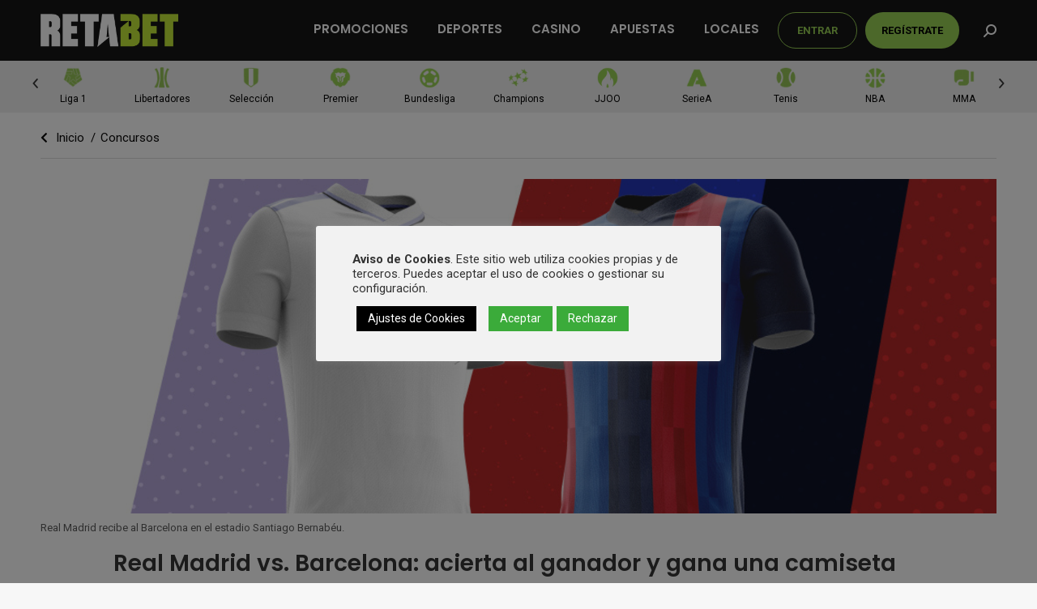

--- FILE ---
content_type: text/html; charset=UTF-8
request_url: https://blog.retabet.pe/real-madrid-barcelona-sorteo-camiseta/
body_size: 28560
content:
<!DOCTYPE html>
<!--[if !(IE 6) | !(IE 7) | !(IE 8)  ]><!-->
<html lang="es" class="no-js">
<!--<![endif]-->
<head>
	<meta charset="UTF-8" />
		<meta name="viewport" content="width=device-width, initial-scale=1, maximum-scale=1, user-scalable=0">
		<meta name="theme-color" content="#96ce53"/>	<link rel="profile" href="https://gmpg.org/xfn/11" />
	        <script type="text/javascript">
            if (/Android|webOS|iPhone|iPad|iPod|BlackBerry|IEMobile|Opera Mini/i.test(navigator.userAgent)) {
                var originalAddEventListener = EventTarget.prototype.addEventListener,
                    oldWidth = window.innerWidth;

                EventTarget.prototype.addEventListener = function (eventName, eventHandler, useCapture) {
                    if (eventName === "resize") {
                        originalAddEventListener.call(this, eventName, function (event) {
                            if (oldWidth === window.innerWidth) {
                                return;
                            }
                            else if (oldWidth !== window.innerWidth) {
                                oldWidth = window.innerWidth;
                            }
                            if (eventHandler.handleEvent) {
                                eventHandler.handleEvent.call(this, event);
                            }
                            else {
                                eventHandler.call(this, event);
                            };
                        }, useCapture);
                    }
                    else {
                        originalAddEventListener.call(this, eventName, eventHandler, useCapture);
                    };
                };
            };
        </script>
		<meta name='robots' content='index, follow, max-image-preview:large, max-snippet:-1, max-video-preview:-1' />
	<style>img:is([sizes="auto" i], [sizes^="auto," i]) { contain-intrinsic-size: 3000px 1500px }</style>
	
	<!-- This site is optimized with the Yoast SEO plugin v26.8 - https://yoast.com/product/yoast-seo-wordpress/ -->
	<title>Real Madrid vs. Barcelona: acierta al ganador y gana una camiseta - RETAbet Perú Blog</title>
	<meta name="description" content="¿Quién ganará el primer clásico español de la temporada? Acierta y gana una camiseta de tu equipo favorito español: Real Madrid o Barcelona." />
	<link rel="canonical" href="https://blog.retabet.pe/real-madrid-barcelona-sorteo-camiseta/" />
	<meta property="og:locale" content="es_ES" />
	<meta property="og:type" content="article" />
	<meta property="og:title" content="Real Madrid vs. Barcelona: acierta al ganador y gana una camiseta - RETAbet Perú Blog" />
	<meta property="og:description" content="¿Quién ganará el primer clásico español de la temporada? Acierta y gana una camiseta de tu equipo favorito español: Real Madrid o Barcelona." />
	<meta property="og:url" content="https://blog.retabet.pe/real-madrid-barcelona-sorteo-camiseta/" />
	<meta property="og:site_name" content="RETAbet Perú Blog" />
	<meta property="article:published_time" content="2022-10-03T14:59:27+00:00" />
	<meta property="article:modified_time" content="2022-10-17T15:10:20+00:00" />
	<meta property="og:image" content="https://blog.retabet.pe/wp-content/uploads/2022/10/real-madrid-barcelona.png" />
	<meta property="og:image:width" content="1920" />
	<meta property="og:image:height" content="884" />
	<meta property="og:image:type" content="image/png" />
	<meta name="author" content="Carlos" />
	<meta name="twitter:card" content="summary_large_image" />
	<meta name="twitter:label1" content="Escrito por" />
	<meta name="twitter:data1" content="Carlos" />
	<meta name="twitter:label2" content="Tiempo de lectura" />
	<meta name="twitter:data2" content="3 minutos" />
	<script type="application/ld+json" class="yoast-schema-graph">{"@context":"https://schema.org","@graph":[{"@type":"Article","@id":"https://blog.retabet.pe/real-madrid-barcelona-sorteo-camiseta/#article","isPartOf":{"@id":"https://blog.retabet.pe/real-madrid-barcelona-sorteo-camiseta/"},"author":{"name":"Carlos","@id":"https://blog.retabet.pe/#/schema/person/903f3278dca0e763eb9e5f6ed58f1f02"},"headline":"Real Madrid vs. Barcelona: acierta al ganador y gana una camiseta","datePublished":"2022-10-03T14:59:27+00:00","dateModified":"2022-10-17T15:10:20+00:00","mainEntityOfPage":{"@id":"https://blog.retabet.pe/real-madrid-barcelona-sorteo-camiseta/"},"wordCount":539,"image":{"@id":"https://blog.retabet.pe/real-madrid-barcelona-sorteo-camiseta/#primaryimage"},"thumbnailUrl":"https://blog.retabet.pe/wp-content/uploads/2022/10/real-madrid-barcelona.png","keywords":["barcelona","real madrid"],"articleSection":["Concursos"],"inLanguage":"es"},{"@type":"WebPage","@id":"https://blog.retabet.pe/real-madrid-barcelona-sorteo-camiseta/","url":"https://blog.retabet.pe/real-madrid-barcelona-sorteo-camiseta/","name":"Real Madrid vs. Barcelona: acierta al ganador y gana una camiseta - RETAbet Perú Blog","isPartOf":{"@id":"https://blog.retabet.pe/#website"},"primaryImageOfPage":{"@id":"https://blog.retabet.pe/real-madrid-barcelona-sorteo-camiseta/#primaryimage"},"image":{"@id":"https://blog.retabet.pe/real-madrid-barcelona-sorteo-camiseta/#primaryimage"},"thumbnailUrl":"https://blog.retabet.pe/wp-content/uploads/2022/10/real-madrid-barcelona.png","datePublished":"2022-10-03T14:59:27+00:00","dateModified":"2022-10-17T15:10:20+00:00","author":{"@id":"https://blog.retabet.pe/#/schema/person/903f3278dca0e763eb9e5f6ed58f1f02"},"description":"¿Quién ganará el primer clásico español de la temporada? Acierta y gana una camiseta de tu equipo favorito español: Real Madrid o Barcelona.","breadcrumb":{"@id":"https://blog.retabet.pe/real-madrid-barcelona-sorteo-camiseta/#breadcrumb"},"inLanguage":"es","potentialAction":[{"@type":"ReadAction","target":["https://blog.retabet.pe/real-madrid-barcelona-sorteo-camiseta/"]}]},{"@type":"ImageObject","inLanguage":"es","@id":"https://blog.retabet.pe/real-madrid-barcelona-sorteo-camiseta/#primaryimage","url":"https://blog.retabet.pe/wp-content/uploads/2022/10/real-madrid-barcelona.png","contentUrl":"https://blog.retabet.pe/wp-content/uploads/2022/10/real-madrid-barcelona.png","width":1920,"height":884,"caption":"Real Madrid recibe al Barcelona en el estadio Santiago Bernabéu."},{"@type":"BreadcrumbList","@id":"https://blog.retabet.pe/real-madrid-barcelona-sorteo-camiseta/#breadcrumb","itemListElement":[{"@type":"ListItem","position":1,"name":"Portada","item":"https://blog.retabet.pe/"},{"@type":"ListItem","position":2,"name":"Real Madrid vs. Barcelona: acierta al ganador y gana una camiseta"}]},{"@type":"WebSite","@id":"https://blog.retabet.pe/#website","url":"https://blog.retabet.pe/","name":"RETAbet Perú Blog","description":"Otro sitio realizado con WordPress","potentialAction":[{"@type":"SearchAction","target":{"@type":"EntryPoint","urlTemplate":"https://blog.retabet.pe/?s={search_term_string}"},"query-input":{"@type":"PropertyValueSpecification","valueRequired":true,"valueName":"search_term_string"}}],"inLanguage":"es"},{"@type":"Person","@id":"https://blog.retabet.pe/#/schema/person/903f3278dca0e763eb9e5f6ed58f1f02","name":"Carlos","image":{"@type":"ImageObject","inLanguage":"es","@id":"https://blog.retabet.pe/#/schema/person/image/","url":"https://secure.gravatar.com/avatar/c84d356c021a0c0b817b49924be6155f10f09b62fda43eb0a0a976814e1ec99e?s=96&d=mm&r=g","contentUrl":"https://secure.gravatar.com/avatar/c84d356c021a0c0b817b49924be6155f10f09b62fda43eb0a0a976814e1ec99e?s=96&d=mm&r=g","caption":"Carlos"},"url":"https://blog.retabet.pe/author/carlos/"}]}</script>
	<!-- / Yoast SEO plugin. -->


<link rel='dns-prefetch' href='//fonts.googleapis.com' />
<link rel="alternate" type="application/rss+xml" title="RETAbet Perú Blog &raquo; Feed" href="https://blog.retabet.pe/feed/" />
<link rel="alternate" type="application/rss+xml" title="RETAbet Perú Blog &raquo; Feed de los comentarios" href="https://blog.retabet.pe/comments/feed/" />
<script type="text/javascript">
/* <![CDATA[ */
window._wpemojiSettings = {"baseUrl":"https:\/\/s.w.org\/images\/core\/emoji\/16.0.1\/72x72\/","ext":".png","svgUrl":"https:\/\/s.w.org\/images\/core\/emoji\/16.0.1\/svg\/","svgExt":".svg","source":{"concatemoji":"https:\/\/blog.retabet.pe\/wp-includes\/js\/wp-emoji-release.min.js?ver=6.8.3"}};
/*! This file is auto-generated */
!function(s,n){var o,i,e;function c(e){try{var t={supportTests:e,timestamp:(new Date).valueOf()};sessionStorage.setItem(o,JSON.stringify(t))}catch(e){}}function p(e,t,n){e.clearRect(0,0,e.canvas.width,e.canvas.height),e.fillText(t,0,0);var t=new Uint32Array(e.getImageData(0,0,e.canvas.width,e.canvas.height).data),a=(e.clearRect(0,0,e.canvas.width,e.canvas.height),e.fillText(n,0,0),new Uint32Array(e.getImageData(0,0,e.canvas.width,e.canvas.height).data));return t.every(function(e,t){return e===a[t]})}function u(e,t){e.clearRect(0,0,e.canvas.width,e.canvas.height),e.fillText(t,0,0);for(var n=e.getImageData(16,16,1,1),a=0;a<n.data.length;a++)if(0!==n.data[a])return!1;return!0}function f(e,t,n,a){switch(t){case"flag":return n(e,"\ud83c\udff3\ufe0f\u200d\u26a7\ufe0f","\ud83c\udff3\ufe0f\u200b\u26a7\ufe0f")?!1:!n(e,"\ud83c\udde8\ud83c\uddf6","\ud83c\udde8\u200b\ud83c\uddf6")&&!n(e,"\ud83c\udff4\udb40\udc67\udb40\udc62\udb40\udc65\udb40\udc6e\udb40\udc67\udb40\udc7f","\ud83c\udff4\u200b\udb40\udc67\u200b\udb40\udc62\u200b\udb40\udc65\u200b\udb40\udc6e\u200b\udb40\udc67\u200b\udb40\udc7f");case"emoji":return!a(e,"\ud83e\udedf")}return!1}function g(e,t,n,a){var r="undefined"!=typeof WorkerGlobalScope&&self instanceof WorkerGlobalScope?new OffscreenCanvas(300,150):s.createElement("canvas"),o=r.getContext("2d",{willReadFrequently:!0}),i=(o.textBaseline="top",o.font="600 32px Arial",{});return e.forEach(function(e){i[e]=t(o,e,n,a)}),i}function t(e){var t=s.createElement("script");t.src=e,t.defer=!0,s.head.appendChild(t)}"undefined"!=typeof Promise&&(o="wpEmojiSettingsSupports",i=["flag","emoji"],n.supports={everything:!0,everythingExceptFlag:!0},e=new Promise(function(e){s.addEventListener("DOMContentLoaded",e,{once:!0})}),new Promise(function(t){var n=function(){try{var e=JSON.parse(sessionStorage.getItem(o));if("object"==typeof e&&"number"==typeof e.timestamp&&(new Date).valueOf()<e.timestamp+604800&&"object"==typeof e.supportTests)return e.supportTests}catch(e){}return null}();if(!n){if("undefined"!=typeof Worker&&"undefined"!=typeof OffscreenCanvas&&"undefined"!=typeof URL&&URL.createObjectURL&&"undefined"!=typeof Blob)try{var e="postMessage("+g.toString()+"("+[JSON.stringify(i),f.toString(),p.toString(),u.toString()].join(",")+"));",a=new Blob([e],{type:"text/javascript"}),r=new Worker(URL.createObjectURL(a),{name:"wpTestEmojiSupports"});return void(r.onmessage=function(e){c(n=e.data),r.terminate(),t(n)})}catch(e){}c(n=g(i,f,p,u))}t(n)}).then(function(e){for(var t in e)n.supports[t]=e[t],n.supports.everything=n.supports.everything&&n.supports[t],"flag"!==t&&(n.supports.everythingExceptFlag=n.supports.everythingExceptFlag&&n.supports[t]);n.supports.everythingExceptFlag=n.supports.everythingExceptFlag&&!n.supports.flag,n.DOMReady=!1,n.readyCallback=function(){n.DOMReady=!0}}).then(function(){return e}).then(function(){var e;n.supports.everything||(n.readyCallback(),(e=n.source||{}).concatemoji?t(e.concatemoji):e.wpemoji&&e.twemoji&&(t(e.twemoji),t(e.wpemoji)))}))}((window,document),window._wpemojiSettings);
/* ]]> */
</script>
<link rel='stylesheet' id='sbi_styles-css' href='https://blog.retabet.pe/wp-content/plugins/instagram-feed/css/sbi-styles.min.css?ver=6.2' type='text/css' media='all' />
<style id='wp-emoji-styles-inline-css' type='text/css'>

	img.wp-smiley, img.emoji {
		display: inline !important;
		border: none !important;
		box-shadow: none !important;
		height: 1em !important;
		width: 1em !important;
		margin: 0 0.07em !important;
		vertical-align: -0.1em !important;
		background: none !important;
		padding: 0 !important;
	}
</style>
<link rel='stylesheet' id='wp-block-library-css' href='https://blog.retabet.pe/wp-includes/css/dist/block-library/style.min.css?ver=6.8.3' type='text/css' media='all' />
<style id='wp-block-library-theme-inline-css' type='text/css'>
.wp-block-audio :where(figcaption){color:#555;font-size:13px;text-align:center}.is-dark-theme .wp-block-audio :where(figcaption){color:#ffffffa6}.wp-block-audio{margin:0 0 1em}.wp-block-code{border:1px solid #ccc;border-radius:4px;font-family:Menlo,Consolas,monaco,monospace;padding:.8em 1em}.wp-block-embed :where(figcaption){color:#555;font-size:13px;text-align:center}.is-dark-theme .wp-block-embed :where(figcaption){color:#ffffffa6}.wp-block-embed{margin:0 0 1em}.blocks-gallery-caption{color:#555;font-size:13px;text-align:center}.is-dark-theme .blocks-gallery-caption{color:#ffffffa6}:root :where(.wp-block-image figcaption){color:#555;font-size:13px;text-align:center}.is-dark-theme :root :where(.wp-block-image figcaption){color:#ffffffa6}.wp-block-image{margin:0 0 1em}.wp-block-pullquote{border-bottom:4px solid;border-top:4px solid;color:currentColor;margin-bottom:1.75em}.wp-block-pullquote cite,.wp-block-pullquote footer,.wp-block-pullquote__citation{color:currentColor;font-size:.8125em;font-style:normal;text-transform:uppercase}.wp-block-quote{border-left:.25em solid;margin:0 0 1.75em;padding-left:1em}.wp-block-quote cite,.wp-block-quote footer{color:currentColor;font-size:.8125em;font-style:normal;position:relative}.wp-block-quote:where(.has-text-align-right){border-left:none;border-right:.25em solid;padding-left:0;padding-right:1em}.wp-block-quote:where(.has-text-align-center){border:none;padding-left:0}.wp-block-quote.is-large,.wp-block-quote.is-style-large,.wp-block-quote:where(.is-style-plain){border:none}.wp-block-search .wp-block-search__label{font-weight:700}.wp-block-search__button{border:1px solid #ccc;padding:.375em .625em}:where(.wp-block-group.has-background){padding:1.25em 2.375em}.wp-block-separator.has-css-opacity{opacity:.4}.wp-block-separator{border:none;border-bottom:2px solid;margin-left:auto;margin-right:auto}.wp-block-separator.has-alpha-channel-opacity{opacity:1}.wp-block-separator:not(.is-style-wide):not(.is-style-dots){width:100px}.wp-block-separator.has-background:not(.is-style-dots){border-bottom:none;height:1px}.wp-block-separator.has-background:not(.is-style-wide):not(.is-style-dots){height:2px}.wp-block-table{margin:0 0 1em}.wp-block-table td,.wp-block-table th{word-break:normal}.wp-block-table :where(figcaption){color:#555;font-size:13px;text-align:center}.is-dark-theme .wp-block-table :where(figcaption){color:#ffffffa6}.wp-block-video :where(figcaption){color:#555;font-size:13px;text-align:center}.is-dark-theme .wp-block-video :where(figcaption){color:#ffffffa6}.wp-block-video{margin:0 0 1em}:root :where(.wp-block-template-part.has-background){margin-bottom:0;margin-top:0;padding:1.25em 2.375em}
</style>
<style id='classic-theme-styles-inline-css' type='text/css'>
/*! This file is auto-generated */
.wp-block-button__link{color:#fff;background-color:#32373c;border-radius:9999px;box-shadow:none;text-decoration:none;padding:calc(.667em + 2px) calc(1.333em + 2px);font-size:1.125em}.wp-block-file__button{background:#32373c;color:#fff;text-decoration:none}
</style>
<style id='global-styles-inline-css' type='text/css'>
:root{--wp--preset--aspect-ratio--square: 1;--wp--preset--aspect-ratio--4-3: 4/3;--wp--preset--aspect-ratio--3-4: 3/4;--wp--preset--aspect-ratio--3-2: 3/2;--wp--preset--aspect-ratio--2-3: 2/3;--wp--preset--aspect-ratio--16-9: 16/9;--wp--preset--aspect-ratio--9-16: 9/16;--wp--preset--color--black: #000000;--wp--preset--color--cyan-bluish-gray: #abb8c3;--wp--preset--color--white: #FFF;--wp--preset--color--pale-pink: #f78da7;--wp--preset--color--vivid-red: #cf2e2e;--wp--preset--color--luminous-vivid-orange: #ff6900;--wp--preset--color--luminous-vivid-amber: #fcb900;--wp--preset--color--light-green-cyan: #7bdcb5;--wp--preset--color--vivid-green-cyan: #00d084;--wp--preset--color--pale-cyan-blue: #8ed1fc;--wp--preset--color--vivid-cyan-blue: #0693e3;--wp--preset--color--vivid-purple: #9b51e0;--wp--preset--color--accent: #96ce53;--wp--preset--color--dark-gray: #111;--wp--preset--color--light-gray: #767676;--wp--preset--gradient--vivid-cyan-blue-to-vivid-purple: linear-gradient(135deg,rgba(6,147,227,1) 0%,rgb(155,81,224) 100%);--wp--preset--gradient--light-green-cyan-to-vivid-green-cyan: linear-gradient(135deg,rgb(122,220,180) 0%,rgb(0,208,130) 100%);--wp--preset--gradient--luminous-vivid-amber-to-luminous-vivid-orange: linear-gradient(135deg,rgba(252,185,0,1) 0%,rgba(255,105,0,1) 100%);--wp--preset--gradient--luminous-vivid-orange-to-vivid-red: linear-gradient(135deg,rgba(255,105,0,1) 0%,rgb(207,46,46) 100%);--wp--preset--gradient--very-light-gray-to-cyan-bluish-gray: linear-gradient(135deg,rgb(238,238,238) 0%,rgb(169,184,195) 100%);--wp--preset--gradient--cool-to-warm-spectrum: linear-gradient(135deg,rgb(74,234,220) 0%,rgb(151,120,209) 20%,rgb(207,42,186) 40%,rgb(238,44,130) 60%,rgb(251,105,98) 80%,rgb(254,248,76) 100%);--wp--preset--gradient--blush-light-purple: linear-gradient(135deg,rgb(255,206,236) 0%,rgb(152,150,240) 100%);--wp--preset--gradient--blush-bordeaux: linear-gradient(135deg,rgb(254,205,165) 0%,rgb(254,45,45) 50%,rgb(107,0,62) 100%);--wp--preset--gradient--luminous-dusk: linear-gradient(135deg,rgb(255,203,112) 0%,rgb(199,81,192) 50%,rgb(65,88,208) 100%);--wp--preset--gradient--pale-ocean: linear-gradient(135deg,rgb(255,245,203) 0%,rgb(182,227,212) 50%,rgb(51,167,181) 100%);--wp--preset--gradient--electric-grass: linear-gradient(135deg,rgb(202,248,128) 0%,rgb(113,206,126) 100%);--wp--preset--gradient--midnight: linear-gradient(135deg,rgb(2,3,129) 0%,rgb(40,116,252) 100%);--wp--preset--font-size--small: 13px;--wp--preset--font-size--medium: 20px;--wp--preset--font-size--large: 36px;--wp--preset--font-size--x-large: 42px;--wp--preset--spacing--20: 0.44rem;--wp--preset--spacing--30: 0.67rem;--wp--preset--spacing--40: 1rem;--wp--preset--spacing--50: 1.5rem;--wp--preset--spacing--60: 2.25rem;--wp--preset--spacing--70: 3.38rem;--wp--preset--spacing--80: 5.06rem;--wp--preset--shadow--natural: 6px 6px 9px rgba(0, 0, 0, 0.2);--wp--preset--shadow--deep: 12px 12px 50px rgba(0, 0, 0, 0.4);--wp--preset--shadow--sharp: 6px 6px 0px rgba(0, 0, 0, 0.2);--wp--preset--shadow--outlined: 6px 6px 0px -3px rgba(255, 255, 255, 1), 6px 6px rgba(0, 0, 0, 1);--wp--preset--shadow--crisp: 6px 6px 0px rgba(0, 0, 0, 1);}:where(.is-layout-flex){gap: 0.5em;}:where(.is-layout-grid){gap: 0.5em;}body .is-layout-flex{display: flex;}.is-layout-flex{flex-wrap: wrap;align-items: center;}.is-layout-flex > :is(*, div){margin: 0;}body .is-layout-grid{display: grid;}.is-layout-grid > :is(*, div){margin: 0;}:where(.wp-block-columns.is-layout-flex){gap: 2em;}:where(.wp-block-columns.is-layout-grid){gap: 2em;}:where(.wp-block-post-template.is-layout-flex){gap: 1.25em;}:where(.wp-block-post-template.is-layout-grid){gap: 1.25em;}.has-black-color{color: var(--wp--preset--color--black) !important;}.has-cyan-bluish-gray-color{color: var(--wp--preset--color--cyan-bluish-gray) !important;}.has-white-color{color: var(--wp--preset--color--white) !important;}.has-pale-pink-color{color: var(--wp--preset--color--pale-pink) !important;}.has-vivid-red-color{color: var(--wp--preset--color--vivid-red) !important;}.has-luminous-vivid-orange-color{color: var(--wp--preset--color--luminous-vivid-orange) !important;}.has-luminous-vivid-amber-color{color: var(--wp--preset--color--luminous-vivid-amber) !important;}.has-light-green-cyan-color{color: var(--wp--preset--color--light-green-cyan) !important;}.has-vivid-green-cyan-color{color: var(--wp--preset--color--vivid-green-cyan) !important;}.has-pale-cyan-blue-color{color: var(--wp--preset--color--pale-cyan-blue) !important;}.has-vivid-cyan-blue-color{color: var(--wp--preset--color--vivid-cyan-blue) !important;}.has-vivid-purple-color{color: var(--wp--preset--color--vivid-purple) !important;}.has-black-background-color{background-color: var(--wp--preset--color--black) !important;}.has-cyan-bluish-gray-background-color{background-color: var(--wp--preset--color--cyan-bluish-gray) !important;}.has-white-background-color{background-color: var(--wp--preset--color--white) !important;}.has-pale-pink-background-color{background-color: var(--wp--preset--color--pale-pink) !important;}.has-vivid-red-background-color{background-color: var(--wp--preset--color--vivid-red) !important;}.has-luminous-vivid-orange-background-color{background-color: var(--wp--preset--color--luminous-vivid-orange) !important;}.has-luminous-vivid-amber-background-color{background-color: var(--wp--preset--color--luminous-vivid-amber) !important;}.has-light-green-cyan-background-color{background-color: var(--wp--preset--color--light-green-cyan) !important;}.has-vivid-green-cyan-background-color{background-color: var(--wp--preset--color--vivid-green-cyan) !important;}.has-pale-cyan-blue-background-color{background-color: var(--wp--preset--color--pale-cyan-blue) !important;}.has-vivid-cyan-blue-background-color{background-color: var(--wp--preset--color--vivid-cyan-blue) !important;}.has-vivid-purple-background-color{background-color: var(--wp--preset--color--vivid-purple) !important;}.has-black-border-color{border-color: var(--wp--preset--color--black) !important;}.has-cyan-bluish-gray-border-color{border-color: var(--wp--preset--color--cyan-bluish-gray) !important;}.has-white-border-color{border-color: var(--wp--preset--color--white) !important;}.has-pale-pink-border-color{border-color: var(--wp--preset--color--pale-pink) !important;}.has-vivid-red-border-color{border-color: var(--wp--preset--color--vivid-red) !important;}.has-luminous-vivid-orange-border-color{border-color: var(--wp--preset--color--luminous-vivid-orange) !important;}.has-luminous-vivid-amber-border-color{border-color: var(--wp--preset--color--luminous-vivid-amber) !important;}.has-light-green-cyan-border-color{border-color: var(--wp--preset--color--light-green-cyan) !important;}.has-vivid-green-cyan-border-color{border-color: var(--wp--preset--color--vivid-green-cyan) !important;}.has-pale-cyan-blue-border-color{border-color: var(--wp--preset--color--pale-cyan-blue) !important;}.has-vivid-cyan-blue-border-color{border-color: var(--wp--preset--color--vivid-cyan-blue) !important;}.has-vivid-purple-border-color{border-color: var(--wp--preset--color--vivid-purple) !important;}.has-vivid-cyan-blue-to-vivid-purple-gradient-background{background: var(--wp--preset--gradient--vivid-cyan-blue-to-vivid-purple) !important;}.has-light-green-cyan-to-vivid-green-cyan-gradient-background{background: var(--wp--preset--gradient--light-green-cyan-to-vivid-green-cyan) !important;}.has-luminous-vivid-amber-to-luminous-vivid-orange-gradient-background{background: var(--wp--preset--gradient--luminous-vivid-amber-to-luminous-vivid-orange) !important;}.has-luminous-vivid-orange-to-vivid-red-gradient-background{background: var(--wp--preset--gradient--luminous-vivid-orange-to-vivid-red) !important;}.has-very-light-gray-to-cyan-bluish-gray-gradient-background{background: var(--wp--preset--gradient--very-light-gray-to-cyan-bluish-gray) !important;}.has-cool-to-warm-spectrum-gradient-background{background: var(--wp--preset--gradient--cool-to-warm-spectrum) !important;}.has-blush-light-purple-gradient-background{background: var(--wp--preset--gradient--blush-light-purple) !important;}.has-blush-bordeaux-gradient-background{background: var(--wp--preset--gradient--blush-bordeaux) !important;}.has-luminous-dusk-gradient-background{background: var(--wp--preset--gradient--luminous-dusk) !important;}.has-pale-ocean-gradient-background{background: var(--wp--preset--gradient--pale-ocean) !important;}.has-electric-grass-gradient-background{background: var(--wp--preset--gradient--electric-grass) !important;}.has-midnight-gradient-background{background: var(--wp--preset--gradient--midnight) !important;}.has-small-font-size{font-size: var(--wp--preset--font-size--small) !important;}.has-medium-font-size{font-size: var(--wp--preset--font-size--medium) !important;}.has-large-font-size{font-size: var(--wp--preset--font-size--large) !important;}.has-x-large-font-size{font-size: var(--wp--preset--font-size--x-large) !important;}
:where(.wp-block-post-template.is-layout-flex){gap: 1.25em;}:where(.wp-block-post-template.is-layout-grid){gap: 1.25em;}
:where(.wp-block-columns.is-layout-flex){gap: 2em;}:where(.wp-block-columns.is-layout-grid){gap: 2em;}
:root :where(.wp-block-pullquote){font-size: 1.5em;line-height: 1.6;}
</style>
<link rel='stylesheet' id='contact-form-7-css' href='https://blog.retabet.pe/wp-content/plugins/contact-form-7/includes/css/styles.css?ver=6.1.4' type='text/css' media='all' />
<link rel='stylesheet' id='cookie-law-info-css' href='https://blog.retabet.pe/wp-content/plugins/cookie-law-info/legacy/public/css/cookie-law-info-public.css?ver=3.3.9.1' type='text/css' media='all' />
<link rel='stylesheet' id='cookie-law-info-gdpr-css' href='https://blog.retabet.pe/wp-content/plugins/cookie-law-info/legacy/public/css/cookie-law-info-gdpr.css?ver=3.3.9.1' type='text/css' media='all' />
<link rel='stylesheet' id='menu-image-css' href='https://blog.retabet.pe/wp-content/plugins/menu-image/includes/css/menu-image.css?ver=3.12' type='text/css' media='all' />
<link rel='stylesheet' id='dashicons-css' href='https://blog.retabet.pe/wp-includes/css/dashicons.min.css?ver=6.8.3' type='text/css' media='all' />
<link rel='stylesheet' id='dt-web-fonts-css' href='https://fonts.googleapis.com/css?family=Poppins:400,400italic,500,600,700,normal%7CRoboto:300,400,600,700%7CRoboto+Condensed:400,600,700' type='text/css' media='all' />
<link rel='stylesheet' id='dt-main-css' href='https://blog.retabet.pe/wp-content/themes/dt-the7/css/main.min.css?ver=9.13.0.1' type='text/css' media='all' />
<link rel='stylesheet' id='the7-font-css' href='https://blog.retabet.pe/wp-content/themes/dt-the7/fonts/icomoon-the7-font/icomoon-the7-font.min.css?ver=9.13.0.1' type='text/css' media='all' />
<link rel='stylesheet' id='the7-awesome-fonts-css' href='https://blog.retabet.pe/wp-content/themes/dt-the7/fonts/FontAwesome/css/all.min.css?ver=9.13.0.1' type='text/css' media='all' />
<link rel='stylesheet' id='the7-awesome-fonts-back-css' href='https://blog.retabet.pe/wp-content/themes/dt-the7/fonts/FontAwesome/back-compat.min.css?ver=9.13.0.1' type='text/css' media='all' />
<link rel='stylesheet' id='the7-custom-scrollbar-css' href='https://blog.retabet.pe/wp-content/themes/dt-the7/lib/custom-scrollbar/custom-scrollbar.min.css?ver=9.13.0.1' type='text/css' media='all' />
<link rel='stylesheet' id='the7-wpbakery-css' href='https://blog.retabet.pe/wp-content/themes/dt-the7/css/wpbakery.min.css?ver=9.13.0.1' type='text/css' media='all' />
<link rel='stylesheet' id='the7-css-vars-css' href='https://blog.retabet.pe/wp-content/uploads/the7-css/css-vars.css?ver=efae7cde2934' type='text/css' media='all' />
<link rel='stylesheet' id='dt-custom-css' href='https://blog.retabet.pe/wp-content/uploads/the7-css/custom.css?ver=efae7cde2934' type='text/css' media='all' />
<link rel='stylesheet' id='dt-media-css' href='https://blog.retabet.pe/wp-content/uploads/the7-css/media.css?ver=efae7cde2934' type='text/css' media='all' />
<link rel='stylesheet' id='the7-mega-menu-css' href='https://blog.retabet.pe/wp-content/uploads/the7-css/mega-menu.css?ver=efae7cde2934' type='text/css' media='all' />
<link rel='stylesheet' id='the7-elements-css' href='https://blog.retabet.pe/wp-content/uploads/the7-css/post-type-dynamic.css?ver=efae7cde2934' type='text/css' media='all' />
<link rel='stylesheet' id='style-css' href='https://blog.retabet.pe/wp-content/themes/chrysantheme/style.css?ver=9.13.0.1' type='text/css' media='all' />
<script type="text/javascript" src="https://blog.retabet.pe/wp-includes/js/jquery/jquery.min.js?ver=3.7.1" id="jquery-core-js"></script>
<script type="text/javascript" src="https://blog.retabet.pe/wp-includes/js/jquery/jquery-migrate.min.js?ver=3.4.1" id="jquery-migrate-js"></script>
<script type="text/javascript" id="cookie-law-info-js-extra">
/* <![CDATA[ */
var Cli_Data = {"nn_cookie_ids":["CookieLawInfoConsent","cookielawinfo-checkbox-necessary","cookielawinfo-checkbox-functional","cookielawinfo-checkbox-performance","cookielawinfo-checkbox-analytics","cookielawinfo-checkbox-advertisement","cookielawinfo-checkbox-others"],"cookielist":[],"non_necessary_cookies":{"necessary":["CookieLawInfoConsent"]},"ccpaEnabled":"","ccpaRegionBased":"","ccpaBarEnabled":"","strictlyEnabled":["necessary","obligatoire"],"ccpaType":"gdpr","js_blocking":"1","custom_integration":"","triggerDomRefresh":"","secure_cookies":""};
var cli_cookiebar_settings = {"animate_speed_hide":"500","animate_speed_show":"500","background":"#f2f2f2","border":"#b1a6a6c2","border_on":"","button_1_button_colour":"#3bab3a","button_1_button_hover":"#2f892e","button_1_link_colour":"#fff","button_1_as_button":"1","button_1_new_win":"","button_2_button_colour":"#333","button_2_button_hover":"#292929","button_2_link_colour":"#333333","button_2_as_button":"","button_2_hidebar":"","button_3_button_colour":"#3bab3a","button_3_button_hover":"#2f892e","button_3_link_colour":"#ffffff","button_3_as_button":"1","button_3_new_win":"","button_4_button_colour":"#000","button_4_button_hover":"#000000","button_4_link_colour":"#ffffff","button_4_as_button":"1","button_7_button_colour":"#61a229","button_7_button_hover":"#4e8221","button_7_link_colour":"#fff","button_7_as_button":"1","button_7_new_win":"","font_family":"inherit","header_fix":"","notify_animate_hide":"1","notify_animate_show":"","notify_div_id":"#cookie-law-info-bar","notify_position_horizontal":"right","notify_position_vertical":"bottom","scroll_close":"","scroll_close_reload":"","accept_close_reload":"","reject_close_reload":"","showagain_tab":"1","showagain_background":"#fff","showagain_border":"#000","showagain_div_id":"#cookie-law-info-again","showagain_x_position":"60px","text":"#333333","show_once_yn":"","show_once":"10000","logging_on":"","as_popup":"","popup_overlay":"1","bar_heading_text":"","cookie_bar_as":"popup","popup_showagain_position":"bottom-right","widget_position":"left"};
var log_object = {"ajax_url":"https:\/\/blog.retabet.pe\/wp-admin\/admin-ajax.php"};
/* ]]> */
</script>
<script type="text/javascript" src="https://blog.retabet.pe/wp-content/plugins/cookie-law-info/legacy/public/js/cookie-law-info-public.js?ver=3.3.9.1" id="cookie-law-info-js"></script>
<script type="text/javascript" id="dt-above-fold-js-extra">
/* <![CDATA[ */
var dtLocal = {"themeUrl":"https:\/\/blog.retabet.pe\/wp-content\/themes\/dt-the7","passText":"Para ver esta publicaci\u00f3n protegida, introduce la contrase\u00f1a debajo:","moreButtonText":{"loading":"Cargando...","loadMore":"Cargar m\u00e1s"},"postID":"1312","ajaxurl":"https:\/\/blog.retabet.pe\/wp-admin\/admin-ajax.php","REST":{"baseUrl":"https:\/\/blog.retabet.pe\/wp-json\/the7\/v1","endpoints":{"sendMail":"\/send-mail"}},"contactMessages":{"required":"One or more fields have an error. Please check and try again.","terms":"Please accept the privacy policy.","fillTheCaptchaError":"Please, fill the captcha."},"captchaSiteKey":"","ajaxNonce":"9ea4c87bc6","pageData":"","themeSettings":{"smoothScroll":"off","lazyLoading":false,"accentColor":{"mode":"solid","color":"#96ce53"},"desktopHeader":{"height":75},"ToggleCaptionEnabled":"disabled","ToggleCaption":"Navigation","floatingHeader":{"showAfter":140,"showMenu":false,"height":60,"logo":{"showLogo":true,"html":"<img class=\" preload-me\" src=\"https:\/\/blog.retabet.pe\/wp-content\/uploads\/2024\/03\/logo-header-transparent.png\" srcset=\"https:\/\/blog.retabet.pe\/wp-content\/uploads\/2024\/03\/logo-header-transparent.png 293w, https:\/\/blog.retabet.pe\/wp-content\/uploads\/2024\/03\/logo-retabet-peru@2x.png 1185w\" width=\"293\" height=\"72\"   sizes=\"293px\" alt=\"RETAbet Per\u00fa Blog\" \/>","url":"https:\/\/blog.retabet.pe\/"}},"topLine":{"floatingTopLine":{"logo":{"showLogo":false,"html":""}}},"mobileHeader":{"firstSwitchPoint":1050,"secondSwitchPoint":778,"firstSwitchPointHeight":80,"secondSwitchPointHeight":60,"mobileToggleCaptionEnabled":"disabled","mobileToggleCaption":"Men\u00fa"},"stickyMobileHeaderFirstSwitch":{"logo":{"html":"<img class=\" preload-me\" src=\"https:\/\/blog.retabet.pe\/wp-content\/uploads\/2024\/03\/logo-header-transparent.png\" srcset=\"https:\/\/blog.retabet.pe\/wp-content\/uploads\/2024\/03\/logo-header-transparent.png 293w, https:\/\/blog.retabet.pe\/wp-content\/uploads\/2024\/03\/logo-retabet-peru.png 557w\" width=\"293\" height=\"72\"   sizes=\"293px\" alt=\"RETAbet Per\u00fa Blog\" \/>"}},"stickyMobileHeaderSecondSwitch":{"logo":{"html":"<img class=\" preload-me\" src=\"https:\/\/blog.retabet.pe\/wp-content\/uploads\/2024\/03\/logo-header-transparent.png\" srcset=\"https:\/\/blog.retabet.pe\/wp-content\/uploads\/2024\/03\/logo-header-transparent.png 293w, https:\/\/blog.retabet.pe\/wp-content\/uploads\/2024\/03\/logo-retabet-peru.png 557w\" width=\"293\" height=\"72\"   sizes=\"293px\" alt=\"RETAbet Per\u00fa Blog\" \/>"}},"content":{"textColor":"#0a0909","headerColor":"#333333"},"sidebar":{"switchPoint":990},"boxedWidth":"1340px","stripes":{"stripe1":{"textColor":"#787d85","headerColor":"#3b3f4a"},"stripe2":{"textColor":"#8b9199","headerColor":"#ffffff"},"stripe3":{"textColor":"#ffffff","headerColor":"#ffffff"}}},"VCMobileScreenWidth":"768"};
var dtShare = {"shareButtonText":{"facebook":"Compartir en Facebook","twitter":"Tweet","pinterest":"Tweet","linkedin":"Compartir en Linkedin","whatsapp":"Compartir en Whatsapp"},"overlayOpacity":"85"};
/* ]]> */
</script>
<script type="text/javascript" src="https://blog.retabet.pe/wp-content/themes/dt-the7/js/above-the-fold.min.js?ver=9.13.0.1" id="dt-above-fold-js"></script>
<script></script><link rel="https://api.w.org/" href="https://blog.retabet.pe/wp-json/" /><link rel="alternate" title="JSON" type="application/json" href="https://blog.retabet.pe/wp-json/wp/v2/posts/1312" /><link rel="EditURI" type="application/rsd+xml" title="RSD" href="https://blog.retabet.pe/xmlrpc.php?rsd" />
<meta name="generator" content="WordPress 6.8.3" />
<link rel='shortlink' href='https://blog.retabet.pe/?p=1312' />
<link rel="alternate" title="oEmbed (JSON)" type="application/json+oembed" href="https://blog.retabet.pe/wp-json/oembed/1.0/embed?url=https%3A%2F%2Fblog.retabet.pe%2Freal-madrid-barcelona-sorteo-camiseta%2F" />
<link rel="alternate" title="oEmbed (XML)" type="text/xml+oembed" href="https://blog.retabet.pe/wp-json/oembed/1.0/embed?url=https%3A%2F%2Fblog.retabet.pe%2Freal-madrid-barcelona-sorteo-camiseta%2F&#038;format=xml" />
<!-- Global site tag (gtag.js) - Google Analytics -->
<script type="text/plain" data-cli-class="cli-blocker-script"  data-cli-script-type="analytics" data-cli-block="true"  data-cli-element-position="head" async src="https://www.googletagmanager.com/gtag/js?id=G-4R3PTHK5N0"></script>
<script type="text/plain" data-cli-class="cli-blocker-script"  data-cli-script-type="analytics" data-cli-block="true"  data-cli-element-position="head">
  window.dataLayer = window.dataLayer || [];
  function gtag(){dataLayer.push(arguments);}
  gtag('js', new Date());
  gtag('config', 'G-4R3PTHK5N0');
</script><style type="text/css">.recentcomments a{display:inline !important;padding:0 !important;margin:0 !important;}</style><meta name="generator" content="Powered by WPBakery Page Builder - drag and drop page builder for WordPress."/>
<link rel="icon" href="https://blog.retabet.pe/wp-content/uploads/2024/03/favicon_reta.png" type="image/png" sizes="16x16"/><link rel="icon" href="https://blog.retabet.pe/wp-content/uploads/2024/03/favicon_reta.png" type="image/png" sizes="32x32"/><link rel="apple-touch-icon" href="https://blog.retabet.pe/wp-content/uploads/2024/03/favicon_reta.png"><link rel="apple-touch-icon" sizes="76x76" href="https://blog.retabet.pe/wp-content/uploads/2024/03/favicon_reta.png"><link rel="apple-touch-icon" sizes="120x120" href="https://blog.retabet.pe/wp-content/uploads/2024/03/favicon_reta.png"><link rel="apple-touch-icon" sizes="152x152" href="https://blog.retabet.pe/wp-content/uploads/2024/03/favicon_reta.png">		<style type="text/css" id="wp-custom-css">
			.tit_list_noticias {
    font-family: Poppins;
    font-weight: bold;
    font-size: 22px;
    line-height: 30px;
    padding-right: 60px;
    padding-bottom: 5px;
/*     border-bottom: 4px solid; */
    display: inline-block;
    color: #363636;
    margin-bottom: 16px;
	position:relative;
}

.tit_list_noticias:after {
	content:url(/wp-content/uploads/2021/12/subrayado_titulares.png);	
	position:absolute;
	bottom:-10px;
	left:0px;
}

.contenedor_noticias {
    display: grid;
    grid-template-columns: 1fr 1fr 1fr;
    grid-gap: 20px;
	margin-bottom: 30px;
}

.item_noticia {
	  padding-bottom: 20px;
    border-bottom: 1px solid #f0f0f0;
}

.noticias_horizontal .item_noticia {
    display: grid;
    grid-template-columns: 1fr 1fr;
    grid-gap: 15px;
	  padding-bottom: 20px;
    border-bottom: 1px solid #f0f0f0;
}

@media (max-width:767px) {
	.noticias_horizontal .item_noticia {
    display: flex;
    flex-direction:column;
}
}

.img_noticia {
    background-position: center;
    background-repeat: no-repeat;
    background-size: cover;
    padding-top: 80%;
	transition: .5s ease-in;
	position: relative;
	overflow:hidden;
}
/* 
.img_noticia:hover {
    background-size: 120%;
} */

.item_noticia .img_noticia::after {
content: "";
position: absolute;
top: 0;
right: 0;
bottom: 0;
left: 0;
background: inherit;
background-size: cover;
transform-origin: center;
transition: transform 0.4s ease-in-out;
}

/* .img_noticia:hover::after {
transform: scale(1.05);
} */


.cat_noticia a {
    font-size: 13px;
    line-height: 21px;
    color: #fff;
    text-transform: uppercase;
    padding: 2px 7px;
    display: inline-block;
    margin-bottom: 10px;
    font-family: Poppins;
    font-weight: 500;
/* 	background-color: #6eb133; */
}

.tit_noticia a {
    font-family: Poppins;
    font-weight: 700;
    font-size: 18px;
    line-height: 24px;
	  color: #333333;
}

.noticias_vertical .item_noticia {
    position: relative;
	display: flex;
flex-direction: column;
justify-content: flex-start;
}

.info_noticia {
    height: 100%;
    display: flex;
    flex-direction: column;
}
.bot_noticia {
    margin-top: auto;
}

.noticias_vertical .cat_noticia {
    position: absolute;
    top: 15px;
}

/* .noticias_vertical .cat_noticia a {
    font-size: 14px;
    font-weight: bold;
} */

.noticias_vertical .img_noticia {
    padding-top: 65%;
    margin-bottom: 15px;
	position: relative;
}

.pretit_noticia {
    font-family: Poppins;
    font-size: 16px;
    color: #8B8B8B;
    text-transform: uppercase;
    margin-bottom: 5px;
    font-weight: 500;
}

.bot_noticia a {
    background: #73B02C;
    border-radius: 50px;
    display: block;
    text-align: center;
    padding: 15px;
    color: #fff;
    margin-top: 15px;
	transition:.3s ease-in;
}
.bot_noticia a:hover {
	background:#588722;
	box-shadow: 0px 4px 4px rgba(0, 0, 0, 0.25);
}

.contenedor_destacadas {
    display: grid;
    grid-template-columns: 1fr 1fr;
    grid-gap: 20px;
    margin-bottom: 16px;
}

.contenedor_destacadas .item_noticia:first-child {
    grid-row: 2 span;
}

.contenedor_destacadas .item_noticia {
    padding: 0;
}

.contenedor_destacadas .item_noticia {
    padding-top: 35%;
    position: relative;
}


.contenedor_destacadas .info_noticia, .carrusel_destacadas .info_noticia {
    position: absolute;
    top: 0;
    left: 0;
    right: 0;
    bottom: 0;
    display: flex;
    flex-direction: column;
    justify-content: flex-start;
	background-color: rgba(0,0,0,0.2);
	
}

.contenedor_destacadas .info_noticia:hover {
	background-color: rgba(0,0,0,0.5);
}

.contenedor_destacadas .cat_noticia {
    margin-top: 15px;
	z-index: 1;
}

.contenedor_destacadas .tit_noticia {
    font-family: Poppins;
    font-style: normal;
    color: #FFFFFF;
	  font-size: 18px;
    line-height: 24px;
	  font-weight: 700;
    padding: 20px;
    margin-top: auto;
		max-width: 300px;
}

.contenedor_destacadas .item_noticia:first-child .tit_noticia {
    font-size: 27px;
    line-height: 36px;
	max-width: 100%;
}

.cover_not {
    position: absolute;
    top: 0;
    left: 0;
    right: 0;
    bottom: 0;
}

.resultado_not {
    position: absolute;
    bottom: 0;
    left: 0;
    right: 0;
    display: flex;
    justify-content: stretch;
		background-color: rgba(0, 0, 0, 0.5);
	align-items: stretch;
	width:100%;
	z-index:99;
}

.resultado_not div{
    box-sizing: border-box;
    padding: 10px;
		font-family: Poppins;
		font-style: normal;
		font-weight: bold;
		font-size: 14px;
		line-height: 16px;
		text-transform: uppercase;
		color: #FFFFFF;
}

.resultado_not .resultado {
    flex: 0 0 120px;
    text-align: center;
		font-size: 19px;
line-height: 19px;
		background-color: #000000;
	display: flex;
    justify-content: center;
    align-items: center;
}

.resultado_not .equipo {
    flex: 0 0 calc(50% - 60px);
}

.resultado_not .equipo.equipo.local {
    text-align: right;
}
.resultado_not .equipo.equipo.visitante {
    text-align: left;
}

.miga_pan {
    margin-bottom: 25px;
    padding-bottom: 10px;
    border-bottom: 1px solid #DDD;
}

.breadcrumbs.bg-light {
    background-color: rgba(255,255,255,.12);
    display: inline-block;
	font-size: 15px;
line-height: 22px;
}

.not_atras {
    font-size: 14px;
    line-height: 22px;
    color: inherit;
}

.post_contenido {
    max-width: 1000px;
    margin: auto;
}

.post_titulo {
    font-family: Poppins;
    font-style: normal;
    font-weight: 600;
    font-size: 28px;
    line-height: 35px;
    color: #363636;
}

@media (max-width:650px) {
	.post_titulo { 
    font-size: 22px;
    line-height: 28px;
}
}
 
.post_info {
    display: flex;
    justify-content: space-between;
    align-items: center;
    padding: 12px 0px;
}

.post_fecha {
    margin-bottom: 10px;
    font-family: Montserrat;
    font-style: normal;
    font-weight: normal;
    font-size: 14px;
    line-height: 17px;
    color: #555555;
}

.post_relacionados {
    margin-top: 20px;
}

.heateor_sss_sharing_title {
    text-transform: uppercase;
    margin-bottom: 10px;
}

.heateor_sss_sharing_container {
    margin-top: 20px;
}

.single article .img_noticia {
    padding-top: 35%;
    margin-bottom: 8px;
}

@media screen and (max-width:550px) {
	.single article .img_noticia {
    padding-top: 70%;
}
}

.category .breadcrumbs .current {
    display: none;
}

.carrusel_destacadas {
    display: block;
}

.carrusel_destacadas .item_noticia{
	padding-top: 100% !important;
	background-size: cover !important;
}
.carrusel_destacadas .tit_noticia {
    padding: 20px 20px 40px;
}

.owl-dot {
  width: 10px !important;
  height: 10px !important;
}

.owl-carousel.bullets-fill-in .owl-dot span {
    background-color: #fff !important;
    box-shadow: inset 0 0 0 2px #fff !important;
}

.owl-carousel.bullets-fill-in .owl-dot.active span, .owl-carousel.bullets-fill-in .owl-dot:hover span {
    box-shadow: inset 0 0 0 20px #b9ce00 !important;
}

@media (min-width:768px) {
	
	.ocultar_escritorio{
		display: none !important;
	}
	
}

@media (max-width:767px) {
	
	.ocultar_movil{
		display: none !important;
	}
	
	.contenedor_destacadas {
    grid-template-columns: 1fr;
}
	
	.contenedor_destacadas .item_noticia {
    padding-top: 60%;
}
	
	.contenedor_destacadas .tit_noticia {
	  font-size: 16px;
    line-height: 22px;
}
.contenedor_destacadas .item_noticia:first-child .tit_noticia {
    font-size: 20px;
    line-height: 26px;
}
	
.contenedor_noticias {
    grid-template-columns: 1fr;
}
	
}
@media (min-width:768px) and (max-width:1024px) {
	
		.noticias_horizontal .img_noticia {
			background-position:top;
	}
}

#main{
	padding-top: 0 !important;
}

.menu-categorias-container { 
    margin-bottom: 16px;
}

.home .menu-categorias-container {
    margin-bottom: 32px;
}

.noticias_horizontal .tit_noticia {
	margin-top:8px;
}		</style>
		<noscript><style> .wpb_animate_when_almost_visible { opacity: 1; }</style></noscript><style id='the7-custom-inline-css' type='text/css'>
.vc_col-has-fill>.vc_column-inner, .vc_row-has-fill+.vc_row-full-width+.vc_row>.vc_column_container>.vc_column-inner, .vc_row-has-fill+.vc_row>.vc_column_container>.vc_column-inner, .vc_row-has-fill+.vc_vc_row>.vc_row>.vc_vc_column>.vc_column_container>.vc_column-inner, .vc_row-has-fill+.vc_vc_row_inner>.vc_row>.vc_vc_column_inner>.vc_column_container>.vc_column-inner, .vc_row-has-fill>.vc_column_container>.vc_column-inner, .vc_row-has-fill>.vc_row>.vc_vc_column>.vc_column_container>.vc_column-inner, .vc_row-has-fill>.vc_vc_column_inner>.vc_column_container>.vc_column-inner, .vc_section.vc_section-has-fill, .vc_section.vc_section-has-fill+.vc_row-full-width+.vc_section, .vc_section.vc_section-has-fill+.vc_section {
    padding-top: 0px;
}
.wpb_button, .wpb_content_element, ul.wpb_thumbnails-fluid>li {
    margin-bottom: 0px;
}
.ult-new-ib, .wpb_column>.wpb_wrapper .ult-new-ib {
    margin-bottom: 0px;
}
.vc_btn3-container {
    margin-bottom: 0px;
}
input.wpcf7-form-control.wpcf7-submit {
    width: 100%;
}
.bottom-text-block {
    text-align: center;
}

.mini-widgets {
    z-index: 1;
}

#scnb-cookie-accept::before {
    content: '\f564';
    font-family: 'Font Awesome 5 Free';
    font-weight: 900;
    font-size: 20px;
    margin-right: 12px;
}

.scnb-buttons a {
    background-color: transparent !important;
    color: #363636  !important;
    border: 2px solid #363636 !important;
	border-radius:0px;
}

#scnb-cookie-info {
    border: 0px !important;
}

#scnb-cookie-info:hover {
    border: 0px !important;
	background-color:#eeeeee !important;
	text-decoration:none !important;
}

#scnb-cookie-accept:hover {
	background-color:#363636 !important;
	color:#ffffff !important;
	text-decoration:none !important;
}
#scnb-cookie-bar .wrap {
    display: flex;
    align-items: center;
}




/*Ajustes*/


:root {
	--color-principal:#73B02C;
/* 	--color-principal-light:#000;
	--color-principal-dark:#000; */
	--color-secundario:#363636;
/* 	--color-secundario-light:#000;
	--color-secundario-dark:#000; */
	--gris09:#525252;
	--gris08:#686868;
	--font-family:"Poppins", Helvetica, Arial, Verdana, sans-serif;
}

.color-principal {
	color:var(--color-principal);
}

.color-secundario {
	color:var(--color-secundario) !important;
}

.color-secundario-dark {
	color:var(--color-secundario-dark);
}

.blanco {
	color:#ffffff !important;
}

.negro {
	color:#363636;
}

.verde{
	color: #73B02C;
}

.gris09 {
	color:var(--gris09);
}

.gris08 {
	color:var(--gris08);
}

.uppercase {
	text-transform:uppercase;
}

.texto-centro {
	text-align:center;
}

.negrita, .bold {
	font-weight: bold;
}

a {
	text-decoration:none;
}

.btn-size {
	font-family: var(--font-family);
font-weight: bold;
font-size: 15px;
line-height: 24px;
text-align: center;
letter-spacing: 0.1px;
text-transform: uppercase;
color:var(--color-principal);
}

.mt-auto {
	margin-top:auto;
}

.mx-auto {
	margin-left:auto;
	margin-right:auto;
}

.none {
	display:none !important;
}

.hidden {
	visibility:hidden !important;
	height:0px !important;
}

.block {
	display:block;
}

.flex-center-center {
	display:flex;
	justify-content:center;
	align-items:center;
}


/***TOPBAR****/

a.topbar-registrate {
  background-color: #96CE53;
  padding: 15px 20px;
  text-transform: uppercase;
  color: black;
  text-decoration: none !important;
  border-radius: 50px;
  margin-right: 10px;
	transition: all 0.2s ease-in;
}

a.topbar-registrate:hover {
  background-color: white;
	transition: all 0.2s ease-in;
}

a.topbar-entrar {
  padding: 14px 23px;
  border: 1px solid #96CE53;
  text-transform: uppercase;
  color: #96CE53;
  text-decoration: none !important;
  border-radius: 50px;
  margin-right: 10px;
}

a.topbar-entrar:hover {
  border: 1px solid white;
  color: white;
	transition: all 0.2s ease-in;
	transition: all 0.2s ease-in;
}

ul#top-menu li {
    margin-left: 15px;
    margin-right: 15px;
	text-transform:uppercase;
}

/***fIN TOPBAR****/


/* .sombra .vc_grid-item-mini.vc_clearfix {
    box-shadow: 0px 4px 4px rgb(0 0 0 / 25%);
    border-radius: 16px;
} */

/****noticias verticales****/
/* .bordes-redondeados-arriba {
    border-radius: 20px 20px 0px 0px;
} */

/* .titulo-noticia a {
  text-transform: uppercase;
	font-weight: 600;
} */


/* .boton-noticias a.vc_general.vc_btn3 {
    background-color: transparent;
    padding: 0px;
    margin-bottom: 5px;
	color: #96CE53;
		font-weight:600;

} */

/* .boton-noticias a.vc_general.vc_btn3:hover {
    background-color: transparent;
    padding: 0px;
} */

.categoria-ficha {
    text-align: left !important;
    text-transform: uppercase;
    font-weight: 600;
    /* display: block; */
    position: absolute;
    left: 0px !important;
}

.categoria-fichas .vc_grid-filter.vc_grid-filter-size-sm .vc_grid-filter-item {
    border-radius: 0px !important;
}


/* .categoria-ficha.vc_grid-filter.vc_grid-filter-size-sm .vc_grid-filter-item {
    font-size: 12px;
    border-radius: 0px !important;
    padding: 4px 7px;
} */
/****FIN noticias verticales****/





/*** Footer ***/

.footer .widget {
    margin-bottom: 16px;
}

.app-badges img {
	margin:8px;
}

.responsabilidad-footer * {
	margin:5px;
}

.redes-footer a {
	margin:8px;
}

.redes-footer img {
	width:32px;
	height:32px;
}

/*menus footer*/

.widget.widget_nav_menu:not(#nav_menu-5) {
    display: flex;
    justify-content: center;
    align-items: baseline;
}

.widget.widget_nav_menu ul {
    display: flex;
    justify-content: center;
    align-items: center;
	flex-wrap: wrap;
}

#footer .widget.widget_nav_menu ul li, #footer .widget.widget_nav_menu  .widget-title, #footer .widget.widget_nav_menu ul li:first-child  {
    margin: 0;
    padding: 0px 12px;
    border-top: 0px !important;
    border-right: #AAA 1px solid !important;
	margin-top: 8px;
}

@media (max-width:777px) {
	#footer .widget.widget_nav_menu ul li, #footer .widget.widget_nav_menu  .widget-title, #footer .widget.widget_nav_menu ul li:first-child {
		font-size: 12px;
line-height: 15px;
	}
}

#footer .widget.widget_nav_menu ul li a {
	color:#aaaaaa;
}

#bottom-bar .mini-nav {
    order: 1;
	margin-top:20px;
}

#bottom-bar .mini-nav ul {
    display: flex;
    justify-content: space-between;
    align-items: center;
	flex-wrap:wrap;
}

#bottom-bar .bottom-text-block {
    text-align: left;
    flex: 0 0 calc(50% - 48px);
    padding-right: 48px;
	line-height: 14px;
}
/* 
#bottom-menu a {
	color:#999999;
    padding: 0px 10px;
	display: block;
}

#bottom-menu li:not(:last-child) {
	border-right: solid 1px #999999;
}

#bottom-menu li {
	margin: 0 8px 0 0 !important;
	box-sizing:border-box;
} */

#bottom-menu a {
	border: solid 1px #ffffff;
    padding: 5px 10px;
	display: block;
}

#bottom-menu li {
	margin: 0 8px 0 0 !important;
	box-sizing:border-box;
}

#footer .widget.widget_nav_menu ul li:first-child a{
    color: #fff;
	cursor: default;
}


#footer .widget.widget_nav_menu ul li:first-child a:hover {
    color: #fff;
	text-decoration:none;
}

.responsabilidad-footer {
	flex-wrap:wrap;
}

@media (max-width:600px) {
	#bottom-bar .mini-nav ul {
	flex-wrap:wrap;
		margin-bottom: 32px;
	}
	
	#bottom-bar .mini-nav ul li {
	flex: 0 0 44%;
		margin:16px 1%;
		padding: 8px;
	}
}

@media (max-width:778px) {
	#bottom-bar .menu-select {
		display: none;
	}
}

/*Custom posts*/





/* 
@media (max-width:767px) {
	.contenedor_destacadas {
    grid-template-columns: 1fr;
}
	
	.contenedor_destacadas .item_noticia {
    padding-top: 60%;
}
	
	.contenedor_destacadas .tit_noticia {
	  font-size: 16px;
    line-height: 22px;
}

.contenedor_destacadas .item_noticia:first-child .tit_noticia {
    font-size: 20px;
    line-height: 26px;
}
	
.contenedor_noticias {
    grid-template-columns: 1fr;
}

	
}


@media (min-width:768px) and (max-width:1024px) {
	
		.noticias_horizontal .img_noticia {
			background-position:top;
	}
	
	
} */




@media (max-width:777px) {
	.show-on-second-switch.text-area p {
		display:flex;
	}
	
	a.topbar-entrar, a.topbar-registrate {
		font-size:11px;
		padding:6px 10px;
		
	}
}


@media (max-width:587px) {	
	.breadcrumbs.bg-light {
		font-size: 13px;
line-height: 19px;
	}
	
/* 	a.topbar-entrar, a.topbar-registrate {
  margin-top: 10px;
} */
} 


@media (max-width:370px) {
	 
	a.topbar-entrar,
	a.topbar-registrate {
  	font-size: 10px;
  	padding: 6px;
}
	
	.masthead:not(.side-header) .mobile-header-bar {
		padding: 0 6px !important;
	}
	
}







/*Banner apuestas*/

.banner-apuesta {
	
	 background-color: #111111;
  border-radius: 15px;
  padding: 16px 24px;
	margin: 0px 8px 16px;
	position:relative;
	background-position: center;
background-size: cover;
background-repeat: no-repeat;
}

/* 
.banner-apuesta .bot_noticia {
    flex: 1 0 100%;
}
 
.banner-apuesta .bot_noticia a {
	max-width: 300px;
margin: 32px auto;
	font-weight:600;
	text-transform:uppercase;
}
*/


/* .contenedor-banners-apuesta {
  display: flex;
	justify-content:space-between;
	align-items:flex-start;
	width:1200px;
} */

.contenido-banner {
	margin-top:16px;
  display: flex;
  justify-content: space-between;
  align-items: flex-start;
}

/* .contenedor-banners-apuesta a {
	display:block;
	flex: 1 0 32%;
}
 */
.cabecera-banner {
	display:flex;
	justify-content:space-between;
}

.banner-apuesta .fecha-hora-evento p {
  color: #fff;
  margin-bottom: 0px;
  font-size: 13px;
}

.fecha-hora-evento {
	flex:0 0 50%;
	text-align:right;
}

.datos-evento {
	flex: 0 0 50%;
}

.cifras-evento {
    display: flex;
    justify-content: space-between;
    align-items: flex-start;
	flex:0 0 50%;
}


/* .banner-apuesta .fecha-hora-evento p {
	color:#ffffff;
	margin-bottom:0px;
	font-size: 12px;
} */

.nombre-competicion {
    text-transform: uppercase;
    color: #ffffff;
    font-weight: 400;
	margin-bottom:4px;
	font-size:13px;
}



.nombre-evento {
    font-weight: 800;
    font-size: 16px;
    text-transform: uppercase;
	color: #ffffff;
}

.num-quiniela {
  flex: 1 0 23%;
  background: rgba(255,255,255,.7);
  border: 1px solid #ffffff;
  border-radius: 5px;
  text-align: center;
  padding-top: 4px;
  color: #333;
  margin: 0 1%;
}

.num-quiniela > p {
	margin-bottom:3px;
}

.num-quiniela .cifra-apuesta {
	font-weight: 700;
font-size: 15px;
	line-height:17px;
	
}

.texto-apuesta {
  font-size: 11px;
}

@media screen and (max-width:550px) {
	.banner-apuesta {
		align-items:stretch;
		flex-direction:column;
		flex: 0 0 70%;
	}
	
	.banner-apuesta > div {
    flex: 1 0 70%;
		margin:8px 0px;
}
	.datos-evento {
		text-align:center;
	}
	.nombre-competicion {
  position: absolute;
  top: 16px;
  font-size: 13px;
}
}



/*Menu categorias*/

.menu-categorias-container {
	background-color:#eeeeee; 
	display: block;
    position: relative;
	padding-bottom:8px;
}

.menu-categorias-container::before {
    content: '';
    background: #eee;
    height: 100%;
    width: 300%;
    position: absolute;
    top: 0;
    left: -100%;
}


#menu-categorias a {
	transition:.3s ease-in;
}

#menu-categorias a:hover {
	text-decoration:none;
}


#menu-categorias a:hover span {
	color:var(--principal);
}


img.menu-image {
    width: 26px !important;
    height: 26px;
}

img.menu-image + span {
    font-style: normal;
    font-weight: normal;
    font-size: 12px;
    line-height: 17px;
    text-align: center;
    color: #000000;
}



@media screen and (max-width:550px) {
	#menu-categorias li {
		margin: 0px 0 0;
		padding: 6px 0 0;
	}
	
	.menu-image-title-below.menu-image-not-hovered > img {
		padding-bottom: 4px;
margin: 0 auto !important;
		width:24px !important;
		height:24px;
	}
	
	img.menu-image + span {
		font-size: 10px;
line-height: 15px;
	}
}


#menu-categorias .arrows-bg-on.owl-carousel .owl-nav a::before, #menu-categorias .arrows-hover-bg-on.owl-carousel .owl-nav a::after {
	background:transparent;
}




#menu-categorias .owl-nav a:not(:hover) i, #menu-categorias .owl-nav a:not(:hover) i::before {
	color:#363636;
	font-size: 12px;
}


#menu-categorias .owl-nav .owl-next {
	right: -24px;
}

#menu-categorias .owl-nav .owl-prev {
	left:-24px;
}


.sub-nav > li:not(:last-child) {
	border-bottom: 1px solid #787878;
}

#mobile-menu .sub-nav > li {
	padding:7px !important;
}



#menu-categorias li.menu-item {
  margin: 8px 0 0;
  padding: 0px;
}


#menu-categorias .menu-image-title-below.menu-image-not-hovered > img {
	padding-bottom: 5px;
}



.popup-search .submit i, .overlay-search .submit i, .mobile-header-bar .mobile-mini-widgets .overlay-search .submit i {
  color: #fff;
}

.second-switch-logo-center.second-switch-menu-left .mobile-header-bar .mobile-mini-widgets {
	flex-flow: row-reverse;
}



.mobile-navigation {
	flex: 1 1 33%;
}

.mobile-mini-widgets {
	flex: 1 1 33%;
}

.mobile-branding {
	flex: 1 0 33%;
	justify-content:center;
}


.desktop-hide, li.menu-item.desktop-hide {
  display: none;
}


#mobile-menu li.menu-item.desktop-hide {
	display:flex;
}

.mobile-mini-widgets-in-menu {
	justify-content: center;
}

#mobile-menu {
  margin-top: 72px;
}

.mobile-header-scrollbar-wrap::before {
  content: '';
  background-image: url(/wp-content/uploads/2024/03/logo-header-transparent.png);
  height: 43px;
  width: 140px;
  background-repeat: no-repeat;
  background-size: contain;
  position: absolute;
  top: 30px;
}


	.responsabilidad-footer > div {
	display:flex;
		align-items:center;
}


@media (max-width:767px) {

.responsabilidad-footer > div > p {
	font-size: 12px;
	flex:0 0 45%;
}

.responsabilidad-footer > div > img {
	max-width:100%;
	flex:0 0 45%;
}
	
	.footer-column {
		display: flex;
flex-direction: column;
width: 100%;
	}
}


@media (max-width:550px) {
	.fecha-hora-evento {
	display: flex;
}

/* .fecha-evento::after {
  content: '-';
  margin-left: 4px;
} */

.hora-evento {
	margin-left: 4px;
}
}

.content .wpb_wrapper > .tit_list_noticias ~ .tit_list_noticias {
  font-size: 19px;
  line-height: 24px;
}

.popup-footer > a:first-child {
  display: none !important;
}

.modal__header h4 {
  font-size: 12px;
  font-weight: 600;
  text-transform: uppercase;
}

.wonderplugin-box-formcontainer h4 {
  font-size: 13px;
  line-height: 12px;
  margin-top: 19px;
}

.popup-footer > a {
	cursor:pointer;
}

@media (max-width:767px) {
	.scroll-horizontal {
	overflow-x:scroll;
}
}



@media (max-width: 767px) {
	
  .noticias-dest-mobile  .contenedor_noticias {
   grid-template-columns: 1fr 1fr;
	
  }
	


.noticias-dest-mobile  .noticias_horizontal .item_noticia {
  grid-template-columns: 1fr;
}

.noticias-dest-mobile .img_noticia {
  background-size: cover;
}

.noticias-dest-mobile .img_noticia:hover {
background-size: cover;
}
	
.noticias-dest-mobile	.tit_noticia a {
font-size: 15px;
line-height: 18px;
}
	
	
.noticias-dest-mobile .img_noticia {
height:0px;
padding-top: 65%;
}
	
	
.noticias-dest-mobile .noticias_horizontal .tit_noticia {

margin-top: 0px;
}
	
	}








/*Politica de privacidad*/


.cabecera-privacidad {
	background-color:#6b65e8;
	padding: 32px 0px;
	margin-top: -10px;
}

.contenido-privacidad h3 {
	color: #6b65e8;
font-size: 12px;
font-weight: 700;
text-transform: uppercase;
}

.contenido-privacidad p, .contenido-privacidad li {
font-family:'Poppins';
font-size: 12px;
}

.pum-theme-1006 .pum-container, .pum-theme-lightbox .pum-container {
padding: 0px 18px 18px;
}

.listado-terminos {
	padding-top:24px;
}

.listado-terminos h3 {
	 color:#363636;
	line-height:15px;
}


.box__title {
	color: #222222;
	font-size: 12px; 
	font-weight: 700;
}

.caption {
  color: #5b5b5b;
  font-size: 13px;
  margin-bottom: 16px;
}

@media (min-width:767px) {
	.contenedor-banners-apuesta > .owl-carousel {
  place-items: center;
}

}



.slicker-instagram-placeholder.fts-instagram-wrapper {
  width: calc(66% - 2px) !important;
	max-height: 260px !important;
	background-size: contain !important;
}



.ff-stream {
	background: transparent !important;
  background-color: transparent !important;
padding: 0 !important;
	max-height: 320px !important;
overflow: hidden !important;
	min-height:0px !important;
}

.ff-stream-wrapper {
	padding: 0 !important;
margin: 0 !important;
}

.ff-loadmore-wrapper {
	display:none;
}

.contenedor-instagram {
  padding-bottom: 32px;
	border-bottom: 1px solid #f0f0f0;
}

.ff-sc-label1 .ff-label-wrapper {
	margin: 4% 0 0 0 !important;
}

.ff-sc-label1 .ff-label-text {
  font-size: 13px;
  line-height: 21px;
  color: #fff;
  text-transform: uppercase;
  padding: 0px 4px;
  display: inline-block;
  margin-bottom: 0px;
  font-family: 'Poppins';
  font-weight: 500;
	letter-spacing: 0;
}






.header-bar .branding a img, .branding img {
  max-width: 100%;
  height: auto;
  width: 170px;
}

.logo-footer {
	width:150px;
	height:auto;
}
</style>
	<meta name="google-site-verification" content="tj4MeYrIhEEE5QTjRqzk034k0AkUi64s9hU_mZP5qm0" />

                              <script>!function(e){var n="https://s.go-mpulse.net/boomerang/";if("False"=="True")e.BOOMR_config=e.BOOMR_config||{},e.BOOMR_config.PageParams=e.BOOMR_config.PageParams||{},e.BOOMR_config.PageParams.pci=!0,n="https://s2.go-mpulse.net/boomerang/";if(window.BOOMR_API_key="7U76P-DXTSV-8SXE4-BSJEA-MAJHF",function(){function e(){if(!o){var e=document.createElement("script");e.id="boomr-scr-as",e.src=window.BOOMR.url,e.async=!0,i.parentNode.appendChild(e),o=!0}}function t(e){o=!0;var n,t,a,r,d=document,O=window;if(window.BOOMR.snippetMethod=e?"if":"i",t=function(e,n){var t=d.createElement("script");t.id=n||"boomr-if-as",t.src=window.BOOMR.url,BOOMR_lstart=(new Date).getTime(),e=e||d.body,e.appendChild(t)},!window.addEventListener&&window.attachEvent&&navigator.userAgent.match(/MSIE [67]\./))return window.BOOMR.snippetMethod="s",void t(i.parentNode,"boomr-async");a=document.createElement("IFRAME"),a.src="about:blank",a.title="",a.role="presentation",a.loading="eager",r=(a.frameElement||a).style,r.width=0,r.height=0,r.border=0,r.display="none",i.parentNode.appendChild(a);try{O=a.contentWindow,d=O.document.open()}catch(_){n=document.domain,a.src="javascript:var d=document.open();d.domain='"+n+"';void(0);",O=a.contentWindow,d=O.document.open()}if(n)d._boomrl=function(){this.domain=n,t()},d.write("<bo"+"dy onload='document._boomrl();'>");else if(O._boomrl=function(){t()},O.addEventListener)O.addEventListener("load",O._boomrl,!1);else if(O.attachEvent)O.attachEvent("onload",O._boomrl);d.close()}function a(e){window.BOOMR_onload=e&&e.timeStamp||(new Date).getTime()}if(!window.BOOMR||!window.BOOMR.version&&!window.BOOMR.snippetExecuted){window.BOOMR=window.BOOMR||{},window.BOOMR.snippetStart=(new Date).getTime(),window.BOOMR.snippetExecuted=!0,window.BOOMR.snippetVersion=12,window.BOOMR.url=n+"7U76P-DXTSV-8SXE4-BSJEA-MAJHF";var i=document.currentScript||document.getElementsByTagName("script")[0],o=!1,r=document.createElement("link");if(r.relList&&"function"==typeof r.relList.supports&&r.relList.supports("preload")&&"as"in r)window.BOOMR.snippetMethod="p",r.href=window.BOOMR.url,r.rel="preload",r.as="script",r.addEventListener("load",e),r.addEventListener("error",function(){t(!0)}),setTimeout(function(){if(!o)t(!0)},3e3),BOOMR_lstart=(new Date).getTime(),i.parentNode.appendChild(r);else t(!1);if(window.addEventListener)window.addEventListener("load",a,!1);else if(window.attachEvent)window.attachEvent("onload",a)}}(),"".length>0)if(e&&"performance"in e&&e.performance&&"function"==typeof e.performance.setResourceTimingBufferSize)e.performance.setResourceTimingBufferSize();!function(){if(BOOMR=e.BOOMR||{},BOOMR.plugins=BOOMR.plugins||{},!BOOMR.plugins.AK){var n=""=="true"?1:0,t="",a="aod5naixfuxea2lsme5a-f-16aac6b8c-clientnsv4-s.akamaihd.net",i="false"=="true"?2:1,o={"ak.v":"39","ak.cp":"1233333","ak.ai":parseInt("1204676",10),"ak.ol":"0","ak.cr":8,"ak.ipv":4,"ak.proto":"http/1.1","ak.rid":"9ee9fbd","ak.r":47343,"ak.a2":n,"ak.m":"","ak.n":"essl","ak.bpcip":"3.135.214.0","ak.cport":34200,"ak.gh":"23.215.31.44","ak.quicv":"","ak.tlsv":"tls1.3","ak.0rtt":"","ak.0rtt.ed":"","ak.csrc":"-","ak.acc":"bbr","ak.t":"1769103674","ak.ak":"hOBiQwZUYzCg5VSAfCLimQ==exmNakToCN5qvlUtSNV0gIw4SxqfRLAA4GK3MFDHqKP4L5+Lq9ILrY1kvVKrYKew5qxUXe6SzU7ET/bKUkUlL+1PapfQPyIz/6/puL3aWfI50J57xaZGpSRJxnEFvN1ihOHjJ8+4vLGpXAo2d9GoAUspv8GgGp+N+GGhEXsEZxiBriuRdCPsLJAl642Ep7Lu/IyzE2o82DRz1wFp7yiCbFmFxBc8Mr2XA4MSda6xGAaMeLMdI/FEWm3dAu+x/EE2WgBkiLhVNjRJw9JIgOTOmkq34fHd9JKifbCSHuD+e73A/ceuxV+fh6ObpJ6w/0pzQZO36yPFsdIv9qEbG2pgK9UqgIWClPACx775EVnTpFQ2Gj6saa2Nx5TSGS4LCUeZNXi77mgUfaHmw0AHaqb+PU01aRGRZCVTPmbA9y4H/xU=","ak.pv":"1","ak.dpoabenc":"","ak.tf":i};if(""!==t)o["ak.ruds"]=t;var r={i:!1,av:function(n){var t="http.initiator";if(n&&(!n[t]||"spa_hard"===n[t]))o["ak.feo"]=void 0!==e.aFeoApplied?1:0,BOOMR.addVar(o)},rv:function(){var e=["ak.bpcip","ak.cport","ak.cr","ak.csrc","ak.gh","ak.ipv","ak.m","ak.n","ak.ol","ak.proto","ak.quicv","ak.tlsv","ak.0rtt","ak.0rtt.ed","ak.r","ak.acc","ak.t","ak.tf"];BOOMR.removeVar(e)}};BOOMR.plugins.AK={akVars:o,akDNSPreFetchDomain:a,init:function(){if(!r.i){var e=BOOMR.subscribe;e("before_beacon",r.av,null,null),e("onbeacon",r.rv,null,null),r.i=!0}return this},is_complete:function(){return!0}}}}()}(window);</script></head>
<body id="the7-body" class="wp-singular post-template-default single single-post postid-1312 single-format-standard wp-embed-responsive wp-theme-dt-the7 wp-child-theme-chrysantheme the7-core-ver-2.5.7.1 no-comments title-off dt-responsive-on right-mobile-menu-close-icon ouside-menu-close-icon  fade-medium-mobile-menu-close-icon fade-medium-menu-close-icon srcset-enabled btn-flat custom-btn-color custom-btn-hover-color sticky-mobile-header top-header first-switch-logo-center first-switch-menu-left second-switch-logo-center second-switch-menu-left layzr-loading-on popup-message-style dt-fa-compatibility the7-ver-9.13.0.1 wpb-js-composer js-comp-ver-8.4.1 vc_responsive">
<!-- The7 9.13.0.1 -->

<div id="page" >
	<a class="skip-link screen-reader-text" href="#content">Saltar al contenido</a>

<div class="masthead inline-header right widgets shadow-mobile-header-decoration small-mobile-menu-icon dt-parent-menu-clickable show-sub-menu-on-hover show-device-logo show-mobile-logo"  role="banner">

	<div class="top-bar line-content top-bar-line-hide">
	<div class="top-bar-bg" ></div>
	<div class="mini-widgets left-widgets"></div><div class="right-widgets mini-widgets"><div class="text-area hide-on-desktop in-menu-first-switch in-menu-second-switch"><div class="flex-center-center redes-footer">
	<a href=""><img src="/wp-content/uploads/2021/11/instagram.png"></a><br />
	<a href=""><img src="/wp-content/uploads/2021/11/Facebook.png"></a><br />
	<a href="https://twitter.com/retabet"><img src="/wp-content/uploads/2021/11/twitter.png"></a>
</div>
</div><div class="text-area hide-on-desktop hide-on-first-switch in-menu-second-switch"><p><a target="_blank" href="https://www.retabet.pe/app/iosAppDownload"><img src="/wp-content/uploads/2022/05/app-reta-appstore.png"></a> <a target="_blank" href="https://www.retabet.pe/app"><img src="/wp-content/uploads/2022/05/app-reta-android.png"></a></p>
</div></div></div>

	<header class="header-bar">

		<div class="branding">
	<div id="site-title" class="assistive-text">RETAbet Perú Blog</div>
	<div id="site-description" class="assistive-text">Otro sitio realizado con WordPress</div>
	<a class="same-logo" href="https://blog.retabet.pe/"><img class=" preload-me" src="https://blog.retabet.pe/wp-content/uploads/2024/03/logo-header-transparent.png" srcset="https://blog.retabet.pe/wp-content/uploads/2024/03/logo-header-transparent.png 293w, https://blog.retabet.pe/wp-content/uploads/2024/03/logo-retabet-peru@2x.png 1185w" width="293" height="72"   sizes="293px" alt="RETAbet Perú Blog" /><img class="mobile-logo preload-me" src="https://blog.retabet.pe/wp-content/uploads/2024/03/logo-header-transparent.png" srcset="https://blog.retabet.pe/wp-content/uploads/2024/03/logo-header-transparent.png 293w, https://blog.retabet.pe/wp-content/uploads/2024/03/logo-retabet-peru.png 557w" width="293" height="72"   sizes="293px" alt="RETAbet Perú Blog" /></a></div>

		<ul id="primary-menu" class="main-nav outside-item-custom-margin" role="menubar"><li class="menu-item menu-item-type-custom menu-item-object-custom menu-item-932 first" role="presentation"><a href='https://www.retabet.pe/bonos' data-level='1' role="menuitem"><span class="menu-item-text"><span class="menu-text">Promociones</span></span></a></li> <li class="menu-item menu-item-type-custom menu-item-object-custom menu-item-has-children menu-item-138 has-children" role="presentation"><a href='/secciones/deportes/' data-level='1' role="menuitem"><span class="menu-item-text"><span class="menu-text">Deportes</span></span></a><ul class="sub-nav level-arrows-on" role="menubar"><li class="menu-item menu-item-type-custom menu-item-object-custom menu-item-540 first" role="presentation"><a href='/secciones/deportes/futbol/futbol-peruano' data-level='2' role="menuitem"><span class="menu-item-text"><span class="menu-text">Fútbol Peruano</span></span></a></li> <li class="menu-item menu-item-type-custom menu-item-object-custom menu-item-541" role="presentation"><a href='/secciones/deportes/futbol/futbol-internacional/' data-level='2' role="menuitem"><span class="menu-item-text"><span class="menu-text">Fútbol Internacional</span></span></a></li> <li class="menu-item menu-item-type-custom menu-item-object-custom menu-item-545" role="presentation"><a href='/secciones/deportes/futbol/seleccion-peruana/' data-level='2' role="menuitem"><span class="menu-item-text"><span class="menu-text">Selección</span></span></a></li> <li class="menu-item menu-item-type-custom menu-item-object-custom menu-item-542" role="presentation"><a href='/secciones/deportes/tenis/' data-level='2' role="menuitem"><span class="menu-item-text"><span class="menu-text">Tenis</span></span></a></li> <li class="menu-item menu-item-type-custom menu-item-object-custom menu-item-544" role="presentation"><a href='/secciones/deportes/mma/' data-level='2' role="menuitem"><span class="menu-item-text"><span class="menu-text">MMA</span></span></a></li> <li class="menu-item menu-item-type-custom menu-item-object-custom menu-item-1003" role="presentation"><a href='/secciones/deportes/mas-deportes/' data-level='2' role="menuitem"><span class="menu-item-text"><span class="menu-text">+ Deportes</span></span></a></li> </ul></li> <li class="menu-item menu-item-type-custom menu-item-object-custom menu-item-has-children menu-item-140 has-children" role="presentation"><a href='/secciones/casino/' data-level='1' role="menuitem"><span class="menu-item-text"><span class="menu-text">Casino</span></span></a><ul class="sub-nav level-arrows-on" role="menubar"><li class="menu-item menu-item-type-custom menu-item-object-custom menu-item-547 first" role="presentation"><a href='/secciones/casino/ruleta/' data-level='2' role="menuitem"><span class="menu-item-text"><span class="menu-text">Ruleta</span></span></a></li> <li class="menu-item menu-item-type-custom menu-item-object-custom menu-item-548" role="presentation"><a href='/secciones/casino/slots/' data-level='2' role="menuitem"><span class="menu-item-text"><span class="menu-text">Tragamonedas</span></span></a></li> <li class="menu-item menu-item-type-custom menu-item-object-custom menu-item-546" role="presentation"><a href='/secciones/casino/poker/' data-level='2' role="menuitem"><span class="menu-item-text"><span class="menu-text">Póker</span></span></a></li> </ul></li> <li class="menu-item menu-item-type-custom menu-item-object-custom menu-item-181" role="presentation"><a href='https://www.retabet.pe/' target='_blank' data-level='1' role="menuitem"><span class="menu-item-text"><span class="menu-text">Apuestas</span></span></a></li> <li class="menu-item menu-item-type-custom menu-item-object-custom menu-item-933" role="presentation"><a href='https://locales.retabet.pe' target='_blank' data-level='1' role="menuitem"><span class="menu-item-text"><span class="menu-text">Locales</span></span></a></li> <li class="desktop-hide menu-item menu-item-type-custom menu-item-object-custom menu-item-576" role="presentation"><a href='/secciones/concursos/' data-level='1' role="menuitem"><span class="menu-item-text"><span class="menu-text">Concursos</span></span></a></li> <li class="desktop-hide menu-item menu-item-type-custom menu-item-object-custom menu-item-575" role="presentation"><a href='/tips-y-tutoriales/' data-level='1' role="menuitem"><span class="menu-item-text"><span class="menu-text">Tips &#038; Tutoriales</span></span></a></li> </ul>
		<div class="mini-widgets"><div class="text-area show-on-desktop near-logo-first-switch near-logo-second-switch"><p><a href="https://www.retabet.pe/?utm_source=blogperu&utm_medium=button&utm_campaign=EntrarBlogPeru
" target="_blank" class="topbar-entrar">Entrar</a><a href="https://www.retabet.pe/registro?pr=BLOGPERU&utm_source=blogperu&utm_medium=button&utm_campaign=RegistroBlogPeru
" target="_blank" class="topbar-registrate">Regístrate</a> </p>
</div><div class="mini-search show-on-desktop near-logo-first-switch near-logo-second-switch overlay-search custom-icon"><form class="searchform mini-widget-searchform" role="search" method="get" action="https://blog.retabet.pe/">

	<div class="screen-reader-text">Buscar:</div>

	
		<div class='overlay-search-wrap'>
			<input type="text" class="field searchform-s" name="s" value="" placeholder="Introduce tu búsqueda" title="Search form"/>
			<a href="" class="search-icon"><i class="the7-mw-icon-search"></i></a>
		</div>


		<a href="" class="submit text-disable"><i class=" mw-icon the7-mw-icon-search-bold"></i></a>

				<input type="submit" class="assistive-text searchsubmit" value="Ir!"/>
</form>
</div></div>
	</header>

</div>
<div class="dt-mobile-header mobile-menu-show-divider">
	<div class="dt-close-mobile-menu-icon"><div class="close-line-wrap"><span class="close-line"></span><span class="close-line"></span><span class="close-line"></span></div></div>	<ul id="mobile-menu" class="mobile-main-nav" role="menubar">
		<li class="menu-item menu-item-type-custom menu-item-object-custom menu-item-932 first" role="presentation"><a href='https://www.retabet.pe/bonos' data-level='1' role="menuitem"><span class="menu-item-text"><span class="menu-text">Promociones</span></span></a></li> <li class="menu-item menu-item-type-custom menu-item-object-custom menu-item-has-children menu-item-138 has-children" role="presentation"><a href='/secciones/deportes/' data-level='1' role="menuitem"><span class="menu-item-text"><span class="menu-text">Deportes</span></span></a><ul class="sub-nav level-arrows-on" role="menubar"><li class="menu-item menu-item-type-custom menu-item-object-custom menu-item-540 first" role="presentation"><a href='/secciones/deportes/futbol/futbol-peruano' data-level='2' role="menuitem"><span class="menu-item-text"><span class="menu-text">Fútbol Peruano</span></span></a></li> <li class="menu-item menu-item-type-custom menu-item-object-custom menu-item-541" role="presentation"><a href='/secciones/deportes/futbol/futbol-internacional/' data-level='2' role="menuitem"><span class="menu-item-text"><span class="menu-text">Fútbol Internacional</span></span></a></li> <li class="menu-item menu-item-type-custom menu-item-object-custom menu-item-545" role="presentation"><a href='/secciones/deportes/futbol/seleccion-peruana/' data-level='2' role="menuitem"><span class="menu-item-text"><span class="menu-text">Selección</span></span></a></li> <li class="menu-item menu-item-type-custom menu-item-object-custom menu-item-542" role="presentation"><a href='/secciones/deportes/tenis/' data-level='2' role="menuitem"><span class="menu-item-text"><span class="menu-text">Tenis</span></span></a></li> <li class="menu-item menu-item-type-custom menu-item-object-custom menu-item-544" role="presentation"><a href='/secciones/deportes/mma/' data-level='2' role="menuitem"><span class="menu-item-text"><span class="menu-text">MMA</span></span></a></li> <li class="menu-item menu-item-type-custom menu-item-object-custom menu-item-1003" role="presentation"><a href='/secciones/deportes/mas-deportes/' data-level='2' role="menuitem"><span class="menu-item-text"><span class="menu-text">+ Deportes</span></span></a></li> </ul></li> <li class="menu-item menu-item-type-custom menu-item-object-custom menu-item-has-children menu-item-140 has-children" role="presentation"><a href='/secciones/casino/' data-level='1' role="menuitem"><span class="menu-item-text"><span class="menu-text">Casino</span></span></a><ul class="sub-nav level-arrows-on" role="menubar"><li class="menu-item menu-item-type-custom menu-item-object-custom menu-item-547 first" role="presentation"><a href='/secciones/casino/ruleta/' data-level='2' role="menuitem"><span class="menu-item-text"><span class="menu-text">Ruleta</span></span></a></li> <li class="menu-item menu-item-type-custom menu-item-object-custom menu-item-548" role="presentation"><a href='/secciones/casino/slots/' data-level='2' role="menuitem"><span class="menu-item-text"><span class="menu-text">Tragamonedas</span></span></a></li> <li class="menu-item menu-item-type-custom menu-item-object-custom menu-item-546" role="presentation"><a href='/secciones/casino/poker/' data-level='2' role="menuitem"><span class="menu-item-text"><span class="menu-text">Póker</span></span></a></li> </ul></li> <li class="menu-item menu-item-type-custom menu-item-object-custom menu-item-181" role="presentation"><a href='https://www.retabet.pe/' target='_blank' data-level='1' role="menuitem"><span class="menu-item-text"><span class="menu-text">Apuestas</span></span></a></li> <li class="menu-item menu-item-type-custom menu-item-object-custom menu-item-933" role="presentation"><a href='https://locales.retabet.pe' target='_blank' data-level='1' role="menuitem"><span class="menu-item-text"><span class="menu-text">Locales</span></span></a></li> <li class="desktop-hide menu-item menu-item-type-custom menu-item-object-custom menu-item-576" role="presentation"><a href='/secciones/concursos/' data-level='1' role="menuitem"><span class="menu-item-text"><span class="menu-text">Concursos</span></span></a></li> <li class="desktop-hide menu-item menu-item-type-custom menu-item-object-custom menu-item-575" role="presentation"><a href='/tips-y-tutoriales/' data-level='1' role="menuitem"><span class="menu-item-text"><span class="menu-text">Tips &#038; Tutoriales</span></span></a></li> 	</ul>
	<div class='mobile-mini-widgets-in-menu'></div>
</div>


<style id="the7-page-content-style">
#main {
  padding-top: 30px;
}
@media screen and (max-width: 778px) {
  #main {
    padding-top: 30px;
  }
}

</style>

<div id="main" class="sidebar-none sidebar-divider-vertical">

	
	<div class="main-gradient"></div>
	<div class="wf-wrap">
	<div class="wf-container-main">

	<div class="menu-categorias-container">
		<ul id="menu-categorias" class="menu"><style type="text/css" data-type="the7_shortcodes-inline-css">.carousel-shortcode.carousel-shortcode-id-34f221ce9791332ccf3f71c5f8b34e77 .owl-nav a {
  width: 36px;
  height: 36px;
  border-radius: 500px;
}
.dt-arrow-border-on.carousel-shortcode.carousel-shortcode-id-34f221ce9791332ccf3f71c5f8b34e77 .owl-nav a:not(:hover):before {
  border-width: 0px;
}
.dt-arrow-hover-border-on.carousel-shortcode.carousel-shortcode-id-34f221ce9791332ccf3f71c5f8b34e77 .owl-nav a:hover:after {
  border-width: 0px;
}
.carousel-shortcode.carousel-shortcode-id-34f221ce9791332ccf3f71c5f8b34e77 .owl-nav a.owl-prev {
  top: 50%;
  transform: translateY(calc(-50% + 0px));
  left: 20px;
}
@media all and (-ms-high-contrast: none) {
  .carousel-shortcode.carousel-shortcode-id-34f221ce9791332ccf3f71c5f8b34e77 .owl-nav a.owl-prev {
    transform: translateY(-50%);
    margin-top: 0px;
  }
}
.carousel-shortcode.carousel-shortcode-id-34f221ce9791332ccf3f71c5f8b34e77 .owl-nav a.owl-prev i {
  padding: 0px 0px 0px 0px;
}
.carousel-shortcode.carousel-shortcode-id-34f221ce9791332ccf3f71c5f8b34e77 .owl-nav a.owl-next {
  top: 50%;
  transform: translateY(calc(-50% + 0px));
  right: 20px;
}
@media all and (-ms-high-contrast: none) {
  .carousel-shortcode.carousel-shortcode-id-34f221ce9791332ccf3f71c5f8b34e77 .owl-nav a.owl-next {
    transform: translateY(-50%);
    margin-top: 0px;
  }
}
.carousel-shortcode.carousel-shortcode-id-34f221ce9791332ccf3f71c5f8b34e77 .owl-nav a.owl-next i {
  padding: 0px 0px 0px 0px;
}
.carousel-shortcode.carousel-shortcode-id-34f221ce9791332ccf3f71c5f8b34e77 .owl-nav i {
  font-size: 18px;
}
.carousel-shortcode.carousel-shortcode-id-34f221ce9791332ccf3f71c5f8b34e77 .owl-nav a:not(:hover) i,
.carousel-shortcode.carousel-shortcode-id-34f221ce9791332ccf3f71c5f8b34e77 .owl-nav a:not(:hover) i:before {
  color: #ffffff;
  background: none;
}
.carousel-shortcode.carousel-shortcode-id-34f221ce9791332ccf3f71c5f8b34e77 .owl-nav a:hover i,
.carousel-shortcode.carousel-shortcode-id-34f221ce9791332ccf3f71c5f8b34e77 .owl-nav a:hover i:before {
  color: rgba(255,255,255,0.75);
  background: none;
}
.carousel-shortcode.carousel-shortcode-id-34f221ce9791332ccf3f71c5f8b34e77 .owl-dots {
  top: calc(100% + 20px);
  left: 50%;
  transform: translateX(calc(-50% + 0px));
}
@media all and (-ms-high-contrast: none) {
  .carousel-shortcode.carousel-shortcode-id-34f221ce9791332ccf3f71c5f8b34e77 .owl-dots {
    transform: translateX(-50%);
    margin-left: 0px;
  }
}
.carousel-shortcode.carousel-shortcode-id-34f221ce9791332ccf3f71c5f8b34e77 .owl-dot {
  width: 10px;
  height: 10px;
  margin: 0 8px;
}
@media screen and (max-width: 778px) {
  .carousel-shortcode.carousel-shortcode-id-34f221ce9791332ccf3f71c5f8b34e77.hide-arrows .owl-nav a {
    display: none;
  }
}
@media screen and (max-width: 778px) {
  .carousel-shortcode.carousel-shortcode-id-34f221ce9791332ccf3f71c5f8b34e77.reposition-arrows .owl-nav .owl-prev {
    top: 50%;
    transform: translateY(calc(-50% + 0px));
    left: 10px;
  }
  .carousel-shortcode.carousel-shortcode-id-34f221ce9791332ccf3f71c5f8b34e77.reposition-arrows .owl-nav .owl-next {
    top: 50%;
    transform: translateY(calc(-50% + 0px));
    right: 10px;
  }
}
@media screen and (max-width: 778px) and all and (-ms-high-contrast: none) {
  .carousel-shortcode.carousel-shortcode-id-34f221ce9791332ccf3f71c5f8b34e77.reposition-arrows .owl-nav .owl-prev {
    transform: translateY(-50%);
    margin-top: 0px;
  }
}
@media screen and (max-width: 778px) and all and (-ms-high-contrast: none) {
  .carousel-shortcode.carousel-shortcode-id-34f221ce9791332ccf3f71c5f8b34e77.reposition-arrows .owl-nav .owl-next {
    transform: translateY(-50%);
    margin-top: 0px;
  }
}
</style><div class="owl-carousel carousel-shortcode dt-owl-carousel-call carousel-shortcode-id-34f221ce9791332ccf3f71c5f8b34e77 bullets-small-dot-stroke reposition-arrows arrows-bg-on dt-arrow-border-on dt-arrow-hover-border-on disable-arrows-hover-bg arrows-hover-bg-on  " data-scroll-mode="1" data-col-num="11" data-wide-col-num="11" data-laptop-col="8" data-h-tablet-columns-num="8" data-v-tablet-columns-num="5" data-phone-columns-num="5" data-auto-height="false" data-col-gap="30" data-stage-padding="0" data-speed="600" data-autoplay="false" data-autoplay_speed="6000" data-arrows="true" data-bullet="false" data-next-icon="icon-ar-018-r" data-prev-icon="icon-ar-018-l">
			<li id="menu-item-144" class="menu-item menu-item-type-custom menu-item-object-custom menu-item-144"><a href="/secciones/deportes/futbol/liga-1/" class="menu-image-title-below menu-image-not-hovered"><img src="https://blog.retabet.pe/wp-content/uploads/2022/05/icono-liga1-36x34.png" class="menu-image menu-image-title-below" alt="" loading="lazy" width="36" height="36"><span class="menu-image-title-below menu-image-title">Liga 1</span></a></li><li id="menu-item-377" class="menu-item menu-item-type-custom menu-item-object-custom menu-item-377"><a href="https://blog.retabet.pe/secciones/deportes/futbol/futbol-internacional/libertadores/" class="menu-image-title-below menu-image-not-hovered"><img src="https://blog.retabet.pe/wp-content/uploads/2022/05/icono-libertadores-36x36.png" class="menu-image menu-image-title-below" alt="" loading="lazy" width="36" height="36"><span class="menu-image-title-below menu-image-title">Libertadores</span></a></li><li id="menu-item-145" class="menu-item menu-item-type-custom menu-item-object-custom menu-item-145"><a href="/secciones/deportes/futbol/seleccion-peruana/" class="menu-image-title-below menu-image-not-hovered"><img src="https://blog.retabet.pe/wp-content/uploads/2022/05/icono-sel-peru-36x36.png" class="menu-image menu-image-title-below" alt="" loading="lazy" width="36" height="36"><span class="menu-image-title-below menu-image-title">Selección</span></a></li><li id="menu-item-382" class="menu-item menu-item-type-custom menu-item-object-custom menu-item-382"><a href="/secciones/deportes/futbol/premier-league/" class="menu-image-title-below menu-image-not-hovered"><img src="https://blog.retabet.pe/wp-content/uploads/2021/11/icono-premier-36x36.png" class="menu-image menu-image-title-below" alt="" loading="lazy" width="36" height="36"><span class="menu-image-title-below menu-image-title">Premier</span></a></li><li id="menu-item-380" class="menu-item menu-item-type-custom menu-item-object-custom menu-item-380"><a href="/secciones/deportes/futbol/bundesliga/" class="menu-image-title-below menu-image-not-hovered"><img src="https://blog.retabet.pe/wp-content/uploads/2021/11/icono-bundesliga-36x36.png" class="menu-image menu-image-title-below" alt="" loading="lazy" width="36" height="36"><span class="menu-image-title-below menu-image-title">Bundesliga</span></a></li><li id="menu-item-147" class="menu-item menu-item-type-custom menu-item-object-custom menu-item-147"><a href="/secciones/deportes/futbol/champions-league/" class="menu-image-title-below menu-image-not-hovered"><img src="https://blog.retabet.pe/wp-content/uploads/2021/11/icono-champions-36x36.png" class="menu-image menu-image-title-below" alt="" loading="lazy" width="36" height="36"><span class="menu-image-title-below menu-image-title">Champions</span></a></li><li id="menu-item-3506" class="menu-item menu-item-type-custom menu-item-object-custom menu-item-3506"><a href="/secciones/deportes/jj-oo/" class="menu-image-title-below menu-image-not-hovered"><img src="https://blog.retabet.pe/wp-content/uploads/2024/07/icono_jjoo.png" class="menu-image menu-image-title-below" alt="" loading="lazy" width="36" height="36"><span class="menu-image-title-below menu-image-title">JJOO</span></a></li><li id="menu-item-381" class="menu-item menu-item-type-custom menu-item-object-custom menu-item-381"><a href="/secciones/deportes/futbol/serie-a/" class="menu-image-title-below menu-image-not-hovered"><img src="https://blog.retabet.pe/wp-content/uploads/2021/11/icono-serie-a-36x36.png" class="menu-image menu-image-title-below" alt="" loading="lazy" width="36" height="36"><span class="menu-image-title-below menu-image-title">SerieA</span></a></li><li id="menu-item-379" class="menu-item menu-item-type-custom menu-item-object-custom menu-item-379"><a href="/secciones/deportes/tenis/" class="menu-image-title-below menu-image-not-hovered"><img src="https://blog.retabet.pe/wp-content/uploads/2022/05/icono-tenis-36x34.png" class="menu-image menu-image-title-below" alt="" loading="lazy" width="36" height="36"><span class="menu-image-title-below menu-image-title">Tenis</span></a></li><li id="menu-item-376" class="menu-item menu-item-type-custom menu-item-object-custom menu-item-376"><a href="/secciones/deportes/baloncesto/nba/" class="menu-image-title-below menu-image-not-hovered"><img src="https://blog.retabet.pe/wp-content/uploads/2021/11/icono-nba-36x36.png" class="menu-image menu-image-title-below" alt="" loading="lazy" width="36" height="36"><span class="menu-image-title-below menu-image-title">NBA</span></a></li><li id="menu-item-375" class="menu-item menu-item-type-custom menu-item-object-custom menu-item-375"><a href="/secciones/deportes/mma/" class="menu-image-title-below menu-image-not-hovered"><img src="https://blog.retabet.pe/wp-content/uploads/2022/05/icono-mma-36x36.png" class="menu-image menu-image-title-below" alt="" loading="lazy" width="36" height="36"><span class="menu-image-title-below menu-image-title">MMA</span></a></li><li id="menu-item-378" class="menu-item menu-item-type-custom menu-item-object-custom menu-item-378"><a href="/secciones/e-sports/" class="menu-image-title-below menu-image-not-hovered"><img src="https://blog.retabet.pe/wp-content/uploads/2022/05/icono-esports-36x34.png" class="menu-image menu-image-title-below" alt="" loading="lazy" width="36" height="36"><span class="menu-image-title-below menu-image-title">eSports</span></a></li>
			</div></ul>
	</div>
<div class="miga_pan"><a href="javascript:history.back()" class="not_atras"><i class="fas fa-chevron-left"></i></a><div class="assistive-text">Estás aquí:</div><ol class="breadcrumbs text-small bg-light breadcrumbs-bg" itemscope itemtype="https://schema.org/BreadcrumbList"><li itemprop="itemListElement" itemscope itemtype="https://schema.org/ListItem"><a itemprop="item" href="https://blog.retabet.pe/" title=""><span itemprop="name">Inicio</span></a><meta itemprop="position" content="1" /></li><li itemprop="itemListElement" itemscope itemtype="https://schema.org/ListItem"><a itemprop="item" href="https://blog.retabet.pe/secciones/concursos/" title=""><span itemprop="name">Concursos</span></a><meta itemprop="position" content="2" /></li></ol></div>			

			<div id="content" class="content" role="main">
			
				<article id="post-1312" class="post-1312 post type-post status-publish format-standard has-post-thumbnail category-concursos tag-barcelona tag-real-madrid category-48 description-off">

				<div class="img_noticia" style="background-image: url(https://blog.retabet.pe/wp-content/uploads/2022/10/real-madrid-barcelona.png) !important;"></div>
						
						<p class="caption">Real Madrid recibe al Barcelona en el estadio Santiago Bernabéu.</p><div class="post_contenido"><h1 class="post_titulo">Real Madrid vs. Barcelona: acierta al ganador y gana una camiseta</h1><div class="post_info">
					<div class="cat_noticia"><a href="https://blog.retabet.pe/secciones/concursos/" style="background-color:#6eb133">Concursos</a></div>
					<div class="post_fecha">03 de octubre de 2022</div>
					</div><p><strong>Real Madrid</strong> y <strong>Barcelona</strong> se enfrentan este domingo 16 de octubre en el primer clásico oficial de la temporada 2022-2023 en <a href="https://www.retabet.pe/deportes/futbol/espana-laliga-s14146" target="_blank" rel="noopener"><strong>LaLiga</strong></a>. <strong>Carlo Ancelotti</strong> y <strong>Xavi Hernández</strong> se volverán a encontrar en el Santiago Bernabéu luego de siete meses, después que el cuadro culé goleó 4-0 a los madridistas en la temporada anterior. Aunque aquel duelo no tendría trascendencia porque el <strong>Real Madrid</strong> era casi campeón de la <strong>liga española</strong>, la goleada del <strong>Barcelona</strong> sorprendió a todos por la campaña que venía haciendo el rival en dicha <a href="https://www.retabet.pe/deportes/futbol/champions-league-s13928" target="_blank" rel="noopener"><strong>Champions League</strong></a>.</p>
<p>Si antes el duelo entre <strong>Real Madrid</strong> y <strong>Barcelona</strong> era el duelo entre <strong>Cristiano Ronaldo</strong> y <strong>Lionel Messi</strong>; ahora será el de los goleadores: <strong>Karim Benzema</strong> vs. <strong>Robert Lewandowski</strong>.</p>
<p>Para este duelo vuelven los sorteos en <strong>RETAbet.pe. </strong>Por ello, queremos premiar a uno de nuestros seguidores en Instagram acertando al ganador del clásico español.</p>
<h2 style="text-align: center;">¿Cómo participar en el sorteo Real Madrid vs. Barcelona?</h2>
<ol>
<li>Sigue la cuenta oficial de RETAbet Perú en Instagram</li>
<li>Responde en el post con <strong>#RealMadrid</strong> o <strong>#Barcelona</strong> al elegir a tu equipo ganador del clásico español por LaLiga</li>
<li>Dale like y etiqueta a un amigo en este post.</li>
<li>Comparte el post en tus stories mencionándonos.</li>
</ol>
<p>&nbsp;</p>
<blockquote class="instagram-media" style="background: #FFF; border: 0; border-radius: 3px; box-shadow: 0 0 1px 0 rgba(0,0,0,0.5),0 1px 10px 0 rgba(0,0,0,0.15); margin: 1px; max-width: 540px; min-width: 326px; padding: 0; width: calc(100% - 2px);" data-instgrm-captioned="" data-instgrm-permalink="https://www.instagram.com/p/CjRVnU2I2Vd/?utm_source=ig_embed&amp;utm_campaign=loading" data-instgrm-version="14">
<div style="padding: 16px;">
<p>&nbsp;</p>
<div style="display: flex; flex-direction: row; align-items: center;">
<div style="background-color: #f4f4f4; border-radius: 50%; flex-grow: 0; height: 40px; margin-right: 14px; width: 40px;"></div>
<div style="display: flex; flex-direction: column; flex-grow: 1; justify-content: center;">
<div style="background-color: #f4f4f4; border-radius: 4px; flex-grow: 0; height: 14px; margin-bottom: 6px; width: 100px;"></div>
<div style="background-color: #f4f4f4; border-radius: 4px; flex-grow: 0; height: 14px; width: 60px;"></div>
</div>
</div>
<div style="padding: 19% 0;"></div>
<div style="display: block; height: 50px; margin: 0 auto 12px; width: 50px;"></div>
<div style="padding-top: 8px;">
<div style="color: #3897f0; font-family: Arial,sans-serif; font-size: 14px; font-style: normal; font-weight: 550; line-height: 18px;">Ver esta publicación en Instagram</div>
</div>
<div style="padding: 12.5% 0;"></div>
<div style="display: flex; flex-direction: row; margin-bottom: 14px; align-items: center;">
<div>
<div style="background-color: #f4f4f4; border-radius: 50%; height: 12.5px; width: 12.5px; transform: translateX(0px) translateY(7px);"></div>
<div style="background-color: #f4f4f4; height: 12.5px; transform: rotate(-45deg) translateX(3px) translateY(1px); width: 12.5px; flex-grow: 0; margin-right: 14px; margin-left: 2px;"></div>
<div style="background-color: #f4f4f4; border-radius: 50%; height: 12.5px; width: 12.5px; transform: translateX(9px) translateY(-18px);"></div>
</div>
<div style="margin-left: 8px;">
<div style="background-color: #f4f4f4; border-radius: 50%; flex-grow: 0; height: 20px; width: 20px;"></div>
<div style="width: 0; height: 0; border-top: 2px solid transparent; border-left: 6px solid #f4f4f4; border-bottom: 2px solid transparent; transform: translateX(16px) translateY(-4px) rotate(30deg);"></div>
</div>
<div style="margin-left: auto;">
<div style="width: 0px; border-top: 8px solid #F4F4F4; border-right: 8px solid transparent; transform: translateY(16px);"></div>
<div style="background-color: #f4f4f4; flex-grow: 0; height: 12px; width: 16px; transform: translateY(-4px);"></div>
<div style="width: 0; height: 0; border-top: 8px solid #F4F4F4; border-left: 8px solid transparent; transform: translateY(-4px) translateX(8px);"></div>
</div>
</div>
<div style="display: flex; flex-direction: column; flex-grow: 1; justify-content: center; margin-bottom: 24px;">
<div style="background-color: #f4f4f4; border-radius: 4px; flex-grow: 0; height: 14px; margin-bottom: 6px; width: 224px;"></div>
<div style="background-color: #f4f4f4; border-radius: 4px; flex-grow: 0; height: 14px; width: 144px;"></div>
</div>
<p>&nbsp;</p>
<p style="color: #c9c8cd; font-family: Arial,sans-serif; font-size: 14px; line-height: 17px; margin-bottom: 0; margin-top: 8px; overflow: hidden; padding: 8px 0 7px; text-align: center; text-overflow: ellipsis; white-space: nowrap;"><a style="color: #c9c8cd; font-family: Arial,sans-serif; font-size: 14px; font-style: normal; font-weight: normal; line-height: 17px; text-decoration: none;" href="https://www.instagram.com/p/CjRVnU2I2Vd/?utm_source=ig_embed&amp;utm_campaign=loading" target="_blank" rel="noopener">Una publicación compartida por RETAbet.pe (@retabet.pe)</a></p>
</div>
</blockquote>
<p><script async src="//www.instagram.com/embed.js"></script></p>
<h2 style="text-align: center;">Real Madrid vs. Barcelona: condiciones particulares del sorteo por la camiseta</h2>
<ol>
<li>El sorteo está organizado por RETAbet Perú.</li>
<li>Todos los participantes y su amigo tienen que ser mayor de edad (18 años a más).</li>
<li>El sorteo es válido solo para Perú.</li>
<li>Todos los participantes deberán seguir a @retabet.pe en Instagram y cumplir con los requisitos para entrar al sorteo.</li>
<li>Se realizará un sorteo en la plataforma AppSorteos con todos los participantes que hayan acertado al ganador entre <strong>Real Madrid</strong> y <strong>FC Barcelona</strong>. La talla del polo dependerá del stock de la tienda.</li>
<li>Todos los participantes deben asegurarse que RETAbet.pe pueda leer sus comentarios de Instagram (RETAbet.pe no puede leer o recibir las entradas desde cuentas protegidas).</li>
<li>Concurso válido hasta las 09:15 horas del domingo 16 de octubre del 2022.</li>
<li>El ganador será anunciado el lunes 17 de octubre y deberá recoger su premio en una de nuestras tiendas de RETAbet.pe en Lima previa coordinación.</li>
<li>El organizador se reserva el derecho de publicar el nombre y apellidos del ganador y/o suplente.</li>
<li>De igual manera, el ganador del premio y/o suplente autorizan a que el organizador reproduzca y utilice su nombre, apellidos, cuenta de usuario en Instagram, Facebook y /o Twitter, e imagen en cualquier publicidad relacionada con el sorteo, sin que dicha autorización le confiera de remuneración o beneficio alguno.</li>
<li>El organizador se reserva el derecho a modificar, alterar, suspender o finalizar esta competición en cualquier momento y sin aviso previo, sin que los participantes puedan exigir responsabilidad alguna a la empresa organizadora. Los premios son intransferibles y no podrán ser canjeados por otros diferentes o por cantidades de dinero en efectivo.</li>
<li>La participación en el sorteo supone la aceptación de estas condiciones.</li>
</ol>
<p style="text-align: left;"><div class="contenedor-banners-apuesta"><style type="text/css" data-type="the7_shortcodes-inline-css">.carousel-shortcode.carousel-shortcode-id-43f308230c9bf2c0c0a9723f01f49fd5 .owl-nav a {
  width: 36px;
  height: 36px;
  border-radius: 500px;
}
.dt-arrow-border-on.carousel-shortcode.carousel-shortcode-id-43f308230c9bf2c0c0a9723f01f49fd5 .owl-nav a:not(:hover):before {
  border-width: 0px;
}
.dt-arrow-hover-border-on.carousel-shortcode.carousel-shortcode-id-43f308230c9bf2c0c0a9723f01f49fd5 .owl-nav a:hover:after {
  border-width: 0px;
}
.carousel-shortcode.carousel-shortcode-id-43f308230c9bf2c0c0a9723f01f49fd5 .owl-nav a.owl-prev {
  top: 50%;
  transform: translateY(calc(-50% + 0px));
  left: -43px;
}
@media all and (-ms-high-contrast: none) {
  .carousel-shortcode.carousel-shortcode-id-43f308230c9bf2c0c0a9723f01f49fd5 .owl-nav a.owl-prev {
    transform: translateY(-50%);
    margin-top: 0px;
  }
}
.carousel-shortcode.carousel-shortcode-id-43f308230c9bf2c0c0a9723f01f49fd5 .owl-nav a.owl-prev i {
  padding: 0px 0px 0px 0px;
}
.carousel-shortcode.carousel-shortcode-id-43f308230c9bf2c0c0a9723f01f49fd5 .owl-nav a.owl-next {
  top: 50%;
  transform: translateY(calc(-50% + 0px));
  right: -43px;
}
@media all and (-ms-high-contrast: none) {
  .carousel-shortcode.carousel-shortcode-id-43f308230c9bf2c0c0a9723f01f49fd5 .owl-nav a.owl-next {
    transform: translateY(-50%);
    margin-top: 0px;
  }
}
.carousel-shortcode.carousel-shortcode-id-43f308230c9bf2c0c0a9723f01f49fd5 .owl-nav a.owl-next i {
  padding: 0px 0px 0px 0px;
}
.carousel-shortcode.carousel-shortcode-id-43f308230c9bf2c0c0a9723f01f49fd5 .owl-nav i {
  font-size: 18px;
}
.carousel-shortcode.carousel-shortcode-id-43f308230c9bf2c0c0a9723f01f49fd5 .owl-nav a:not(:hover) i,
.carousel-shortcode.carousel-shortcode-id-43f308230c9bf2c0c0a9723f01f49fd5 .owl-nav a:not(:hover) i:before {
  color: #ffffff;
  background: none;
}
.carousel-shortcode.carousel-shortcode-id-43f308230c9bf2c0c0a9723f01f49fd5 .owl-nav a:hover i,
.carousel-shortcode.carousel-shortcode-id-43f308230c9bf2c0c0a9723f01f49fd5 .owl-nav a:hover i:before {
  color: rgba(255,255,255,0.75);
  background: none;
}
.carousel-shortcode.carousel-shortcode-id-43f308230c9bf2c0c0a9723f01f49fd5 .owl-dots {
  top: calc(100% + 20px);
  left: 50%;
  transform: translateX(calc(-50% + 0px));
}
@media all and (-ms-high-contrast: none) {
  .carousel-shortcode.carousel-shortcode-id-43f308230c9bf2c0c0a9723f01f49fd5 .owl-dots {
    transform: translateX(-50%);
    margin-left: 0px;
  }
}
.carousel-shortcode.carousel-shortcode-id-43f308230c9bf2c0c0a9723f01f49fd5 .owl-dot {
  width: 10px;
  height: 10px;
  margin: 0 8px;
}
@media screen and (max-width: 778px) {
  .carousel-shortcode.carousel-shortcode-id-43f308230c9bf2c0c0a9723f01f49fd5.hide-arrows .owl-nav a {
    display: none;
  }
}
@media screen and (max-width: 778px) {
  .carousel-shortcode.carousel-shortcode-id-43f308230c9bf2c0c0a9723f01f49fd5.reposition-arrows .owl-nav .owl-prev {
    top: 50%;
    transform: translateY(calc(-50% + 0px));
    left: 10px;
  }
  .carousel-shortcode.carousel-shortcode-id-43f308230c9bf2c0c0a9723f01f49fd5.reposition-arrows .owl-nav .owl-next {
    top: 50%;
    transform: translateY(calc(-50% + 0px));
    right: 10px;
  }
}
@media screen and (max-width: 778px) and all and (-ms-high-contrast: none) {
  .carousel-shortcode.carousel-shortcode-id-43f308230c9bf2c0c0a9723f01f49fd5.reposition-arrows .owl-nav .owl-prev {
    transform: translateY(-50%);
    margin-top: 0px;
  }
}
@media screen and (max-width: 778px) and all and (-ms-high-contrast: none) {
  .carousel-shortcode.carousel-shortcode-id-43f308230c9bf2c0c0a9723f01f49fd5.reposition-arrows .owl-nav .owl-next {
    transform: translateY(-50%);
    margin-top: 0px;
  }
}
</style><div class="owl-carousel carousel-shortcode dt-owl-carousel-call carousel-shortcode-id-43f308230c9bf2c0c0a9723f01f49fd5 bullets-small-dot-stroke reposition-arrows arrows-bg-on dt-arrow-border-on dt-arrow-hover-border-on disable-arrows-hover-bg arrows-hover-bg-on  banners-apuestas" data-scroll-mode="page" data-col-num="3" data-wide-col-num="3" data-laptop-col="3" data-h-tablet-columns-num="2" data-v-tablet-columns-num="1" data-phone-columns-num="1" data-auto-height="true" data-col-gap="10" data-stage-padding="0" data-speed="600" data-autoplay="false" data-autoplay_speed="6000" data-arrows="false" data-bullet="false" data-next-icon="icon-ar-017-r" data-prev-icon="icon-ar-017-l"><a target="_blank" href="https://www.retabet.pe/deportes/real-madrid-f-c-barcelona-ev16132225"><div class="banner-apuesta" style="background-image:url(https://blog.retabet.pe/wp-content/uploads/2022/10/La-Liga.jpg)">
				<div class="cabecera-banner">
					<div class="datos-evento">
									<p class="nombre-competicion">LaLiga</p>

					</div>

					<div class="fecha-hora-evento">
									<p class="fecha-evento">16/10 9:15 am</p>
									
					</div>
				</div>


				<div class="contenido-banner">
					<div>
						<p class="nombre-evento">Real Madrid vs. Barcelona</p>
					</div>	<div class="cifras-evento"><div class="num-quiniela">
									<p class="texto-apuesta">1</p>
									<p class="cifra-apuesta">2.40</p>
								</div><div class="num-quiniela">
									<p class="texto-apuesta">X</p>
									<p class="cifra-apuesta">3.40</p>
								</div><div class="num-quiniela">
									<p class="texto-apuesta">2</p>
									<p class="cifra-apuesta">2.80</p>
								</div></div></div>

						   </div> </a></div></div>
</div>
				</article>
				
				<div class="post_relacionados"><div class="tit_list_noticias"><span>Te puede interesar...</span></div><div class="contenedor_noticias noticias_horizontal"><div class="item_noticia"><div class="img_noticia" style="background-image: url(https://blog.retabet.pe/wp-content/uploads/2025/12/BLOG-CALENDARIO-NAVIDENO-1-768x269.jpg) !important;"><a href="https://blog.retabet.pe/terminos-y-condiciones-de-la-promocion/" class="cover_not"></a></div><div class="info_noticia"><div class="cat_noticia"><a href="https://blog.retabet.pe/secciones/concursos/" style="background-color:#6eb133">Concursos</a><a href="https://blog.retabet.pe/secciones/general/" style="background-color:#6eb133">General</a></div><div class="tit_noticia"><a href="https://blog.retabet.pe/terminos-y-condiciones-de-la-promocion/">TÉRMINOS Y CONDICIONES DE CALENDARIO NAVIDEÑO</a></div></div></div><div class="item_noticia"><div class="img_noticia" style="background-image: url(https://blog.retabet.pe/wp-content/uploads/2025/10/AFILIADOS-GIROS-GRATIS-BLOG-768x268.jpg) !important;"><a href="https://blog.retabet.pe/condiciones-particulares-de-la-promocion-giros-gratis-afiliados/" class="cover_not"></a></div><div class="info_noticia"><div class="cat_noticia"><a href="https://blog.retabet.pe/secciones/concursos/" style="background-color:#6eb133">Concursos</a></div><div class="tit_noticia"><a href="https://blog.retabet.pe/condiciones-particulares-de-la-promocion-giros-gratis-afiliados/">CONDICIONES PARTICULARES DE LA PROMOCIÓN GIROS GRATIS AFILIADOS</a></div></div></div><div class="item_noticia"><div class="img_noticia" ><a href="https://blog.retabet.pe/trivia-casino/" class="cover_not"></a></div><div class="info_noticia"><div class="cat_noticia"><a href="https://blog.retabet.pe/secciones/concursos/" style="background-color:#6eb133">Concursos</a></div><div class="tit_noticia"><a href="https://blog.retabet.pe/trivia-casino/">Terminos y Condiciones "El casino nos invade"</a></div></div></div></div></div>
			</div><!-- #content -->

			
			</div><!-- .wf-container -->
		</div><!-- .wf-wrap -->

	
	</div><!-- #main -->

	

	
	<!-- !Footer -->
	<footer id="footer" class="footer solid-bg">

		
		<div class="wf-wrap">
			<div class="wf-container-footer">
				<div class="wf-container">
					<section id="custom_html-2" class="widget_text widget widget_custom_html wf-cell wf-1"><div class="textwidget custom-html-widget"><a class="texto-centro" href="/"><img class="block mx-auto logo-footer" src="/wp-content/uploads/2024/03/logo-header-transparent.png"></a></div></section><section id="custom_html-4" class="widget_text widget widget_custom_html wf-cell wf-1"><div class="textwidget custom-html-widget"><div class="flex-center-center redes-footer">
	<a target="_blank" href="https://www.instagram.com/retabet.pe/"><img src="/wp-content/uploads/2021/11/instagram.png"></a>
	<a target="_blank" href="https://www.facebook.com/RETAbet.pe"><img src="/wp-content/uploads/2021/11/Facebook.png"></a>
	<a target="_blank" href="https://twitter.com/RETAbet_pe"><img src="/wp-content/uploads/2023/08/LOGO_x.png"></a>
</div></div></section><section id="custom_html-3" class="widget_text widget widget_custom_html wf-cell wf-1"><div class="textwidget custom-html-widget"><div class="flex-center-center app-badges">
	<a target="_blank" href="https://www.retabet.pe/app/iosAppDownload"><img src="/wp-content/uploads/2022/05/app-reta-appstore.png"></a>
	<a target="_blank" href="https://www.retabet.pe/app"><img src="/wp-content/uploads/2022/05/app-reta-android.png"></a>
</div></div></section><section id="custom_html-5" class="widget_text widget widget_custom_html wf-cell wf-1"><div class="textwidget custom-html-widget"><div class="flex-center-center wrap responsabilidad-footer" style="flex-direction:column;">
	<p class="blanco">
		Los juegos y apuestas deportivas a distancia realizados en exceso pueden causar ludopatía
	</p>
	<img src="/wp-content/uploads/2022/05/aviso-ludopatia.png">
</div></div></section><section id="nav_menu-2" class="widget widget_nav_menu wf-cell wf-1"><div class="menu-footer-deportes-container"><ul id="menu-footer-deportes" class="menu"><li id="menu-item-493" class="menu-item menu-item-type-custom menu-item-object-custom menu-item-493"><a href="#">Deportes</a></li>
<li id="menu-item-322" class="menu-item menu-item-type-custom menu-item-object-custom menu-item-322"><a target="_blank" href="https://www.retabet.pe/deportes/futbol-m1">Apuestas de fútbol</a></li>
<li id="menu-item-321" class="menu-item menu-item-type-custom menu-item-object-custom menu-item-321"><a target="_blank" href="https://www.retabet.pe/live">Apuestas en vivo</a></li>
<li id="menu-item-324" class="menu-item menu-item-type-custom menu-item-object-custom menu-item-324"><a target="_blank" href="https://www.retabet.pe/deportes/tenis-m8">Apuestas de tenis</a></li>
<li id="menu-item-950" class="menu-item menu-item-type-custom menu-item-object-custom menu-item-950"><a target="_blank" href="https://www.retabet.pe/deportes/mma/ufc-s16158">Apuestas en UFC</a></li>
<li id="menu-item-951" class="menu-item menu-item-type-custom menu-item-object-custom menu-item-951"><a target="_blank" href="https://www.retabet.pe/esports">Apuestas en eSports</a></li>
<li id="menu-item-323" class="menu-item menu-item-type-custom menu-item-object-custom menu-item-323"><a target="_blank" href="https://www.retabet.pe/deportes/baloncesto-m5">Apuestas de baloncesto</a></li>
</ul></div></section><section id="nav_menu-3" class="widget widget_nav_menu wf-cell wf-1"><div class="menu-footer-casino-container"><ul id="menu-footer-casino" class="menu"><li id="menu-item-494" class="menu-item menu-item-type-custom menu-item-object-custom menu-item-494"><a href="#">Casino</a></li>
<li id="menu-item-325" class="menu-item menu-item-type-custom menu-item-object-custom menu-item-325"><a target="_blank" href="https://www.retabet.pe/casino">Juegos de Casino</a></li>
<li id="menu-item-327" class="menu-item menu-item-type-custom menu-item-object-custom menu-item-327"><a target="_blank" href="https://www.retabet.pe/tragamonedas">Tragamonedas</a></li>
<li id="menu-item-326" class="menu-item menu-item-type-custom menu-item-object-custom menu-item-326"><a target="_blank" href="https://www.retabet.pe/casino-en-vivo">Casino en Vivo</a></li>
<li id="menu-item-328" class="menu-item menu-item-type-custom menu-item-object-custom menu-item-328"><a target="_blank" href="https://www.retabet.pe/cartas">Póker</a></li>
</ul></div></section><section id="nav_menu-4" class="widget widget_nav_menu wf-cell wf-1"><div class="menu-footer-sobre-nosotros-container"><ul id="menu-footer-sobre-nosotros" class="menu"><li id="menu-item-495" class="menu-item menu-item-type-custom menu-item-object-custom menu-item-495"><a href="#">Sobre nosotros</a></li>
<li id="menu-item-330" class="menu-item menu-item-type-custom menu-item-object-custom menu-item-330"><a target="_blank" href="https://www.retabet.pe/juego-responsable">Juego Responsable</a></li>
<li id="menu-item-331" class="menu-item menu-item-type-custom menu-item-object-custom menu-item-331"><a target="_blank" href="https://www.retabet.pe/ayuda#metodos_cobro">Métodos de cobro</a></li>
<li id="menu-item-332" class="menu-item menu-item-type-custom menu-item-object-custom menu-item-332"><a target="_blank" href="https://www.retabet.pe/ayuda#metodos_ingreso">Métodos de ingreso</a></li>
<li id="menu-item-952" class="menu-item menu-item-type-custom menu-item-object-custom menu-item-952"><a href="https://www.retabet.pe/ayuda#normativa_retabet">Reglas de Juego</a></li>
<li id="menu-item-333" class="menu-item menu-item-type-custom menu-item-object-custom menu-item-333"><a target="_blank" href="https://locales.retabet.pe/">Locales</a></li>
<li id="menu-item-334" class="menu-item menu-item-type-custom menu-item-object-custom menu-item-334"><a target="_blank" href="https://www.retabet.pe/app">Descargar Apps</a></li>
</ul></div></section>				</div><!-- .wf-container -->
			</div><!-- .wf-container-footer -->
		</div><!-- .wf-wrap -->

		
<!-- !Bottom-bar -->
<div id="bottom-bar" class="solid-bg logo-center" role="contentinfo">
    <div class="wf-wrap">
        <div class="wf-container-bottom">

			
            <div class="wf-float-right">

				<div class="mini-nav"><ul id="bottom-menu" role="menubar"><li class="menu-item menu-item-type-custom menu-item-object-custom menu-item-335 first" role="presentation"><a href='mailto:info@retabet.pe' data-level='1' role="menuitem"><span class="menu-item-text"><span class="menu-text">info@retabet.pe</span></span></a></li> <li class="menu-item menu-item-type-custom menu-item-object-custom menu-item-339" role="presentation"><a href='#' data-level='1' role="menuitem"><span class="menu-item-text"><span class="menu-text">Política de privacidad</span></span></a></li> <li class="menu-item menu-item-type-custom menu-item-object-custom menu-item-337" role="presentation"><a href='#' data-level='1' role="menuitem"><span class="menu-item-text"><span class="menu-text">Términos y condiciones</span></span></a></li> <li class="menu-item menu-item-type-post_type menu-item-object-page menu-item-645" role="presentation"><a href='https://blog.retabet.pe/politica-de-cookies/' target='_blank' data-level='1' role="menuitem"><span class="menu-item-text"><span class="menu-text">Política de cookies</span></span></a></li> </ul><div class="menu-select"><span class="customSelect1"><span class="customSelectInner">footer legal</span></span></div></div><div class="bottom-text-block"><p class="blanco texto-centro"> © RETABET PERU S.A.C. RUC: 20604844364 |  Calle Schell 366, Miraflores</p>
</div>
            </div>

        </div><!-- .wf-container-bottom -->
    </div><!-- .wf-wrap -->
</div><!-- #bottom-bar -->
	</footer><!-- #footer -->


	<a href="#" class="scroll-top"><span class="screen-reader-text">Ir a Tienda</span></a>

</div><!-- #page -->

<script type="speculationrules">
{"prefetch":[{"source":"document","where":{"and":[{"href_matches":"\/*"},{"not":{"href_matches":["\/wp-*.php","\/wp-admin\/*","\/wp-content\/uploads\/*","\/wp-content\/*","\/wp-content\/plugins\/*","\/wp-content\/themes\/chrysantheme\/*","\/wp-content\/themes\/dt-the7\/*","\/*\\?(.+)"]}},{"not":{"selector_matches":"a[rel~=\"nofollow\"]"}},{"not":{"selector_matches":".no-prefetch, .no-prefetch a"}}]},"eagerness":"conservative"}]}
</script>
<!--googleoff: all--><div id="cookie-law-info-bar" data-nosnippet="true"><span><div class="cli-bar-container cli-style-v2"><div class="cli-bar-message"><strong>Aviso de Cookies</strong>. Este sitio web utiliza cookies propias y de terceros. Puedes aceptar el uso de cookies o gestionar su configuración. </div><div class="cli-bar-btn_container"><a role='button' class="large cli-plugin-button cli-plugin-main-button cli_settings_button" style="margin:0px 10px 0px 5px">Ajustes de Cookies</a><a role='button' data-cli_action="accept" id="cookie_action_close_header" class="large cli-plugin-button cli-plugin-main-button cookie_action_close_header cli_action_button wt-cli-accept-btn">Aceptar</a><a role='button' id="cookie_action_close_header_reject" class="large cli-plugin-button cli-plugin-main-button cookie_action_close_header_reject cli_action_button wt-cli-reject-btn" data-cli_action="reject">Rechazar</a></div></div></span></div><div id="cookie-law-info-again" data-nosnippet="true"><span id="cookie_hdr_showagain">Privacidad y Política de Cookies</span></div><div class="cli-modal" data-nosnippet="true" id="cliSettingsPopup" tabindex="-1" role="dialog" aria-labelledby="cliSettingsPopup" aria-hidden="true">
  <div class="cli-modal-dialog" role="document">
	<div class="cli-modal-content cli-bar-popup">
		  <button type="button" class="cli-modal-close" id="cliModalClose">
			<svg class="" viewBox="0 0 24 24"><path d="M19 6.41l-1.41-1.41-5.59 5.59-5.59-5.59-1.41 1.41 5.59 5.59-5.59 5.59 1.41 1.41 5.59-5.59 5.59 5.59 1.41-1.41-5.59-5.59z"></path><path d="M0 0h24v24h-24z" fill="none"></path></svg>
			<span class="wt-cli-sr-only">Cerrar</span>
		  </button>
		  <div class="cli-modal-body">
			<div class="cli-container-fluid cli-tab-container">
	<div class="cli-row">
		<div class="cli-col-12 cli-align-items-stretch cli-px-0">
			<div class="cli-privacy-overview">
				<h4>Resumen de Política de Privacidad</h4>				<div class="cli-privacy-content">
					<div class="cli-privacy-content-text">Esta web utiliza cookies para mejorar tu experiencia mientras navegas por. De estas, las cookies que se clasifican como <strong>necesarias</strong> se almacenan en tu navegador, ya que son esenciales para el funcionamiento de las funcionalidades básicas del sitio web.<br />
<br />
También utilizamos cookies de terceros que nos ayudan a analizar y comprender cómo utilizas este sitio web y ofrecerte una mejor experiencia. Estas cookies se guardan en tu navegador solo con tu consentimiento <strong>(pulsando ACEPTAR)</strong>. También tiene la opción de optar por no recibir estas cookies. Pero la exclusión voluntaria de algunas de estas cookies puede afectar su experiencia de navegación.<br />
</div>
				</div>
				<a class="cli-privacy-readmore" aria-label="Mostrar más" role="button" data-readmore-text="Mostrar más" data-readless-text="Mostrar menos"></a>			</div>
		</div>
		<div class="cli-col-12 cli-align-items-stretch cli-px-0 cli-tab-section-container">
												<div class="cli-tab-section">
						<div class="cli-tab-header">
							<a role="button" tabindex="0" class="cli-nav-link cli-settings-mobile" data-target="necessary" data-toggle="cli-toggle-tab">
								Necessary							</a>
															<div class="wt-cli-necessary-checkbox">
									<input type="checkbox" class="cli-user-preference-checkbox"  id="wt-cli-checkbox-necessary" data-id="checkbox-necessary" checked="checked"  />
									<label class="form-check-label" for="wt-cli-checkbox-necessary">Necessary</label>
								</div>
								<span class="cli-necessary-caption">Siempre activado</span>
													</div>
						<div class="cli-tab-content">
							<div class="cli-tab-pane cli-fade" data-id="necessary">
								<div class="wt-cli-cookie-description">
									Necessary cookies are absolutely essential for the website to function properly. This category only includes cookies that ensures basic functionalities and security features of the website. These cookies do not store any personal information.								</div>
							</div>
						</div>
					</div>
																	<div class="cli-tab-section">
						<div class="cli-tab-header">
							<a role="button" tabindex="0" class="cli-nav-link cli-settings-mobile" data-target="functional" data-toggle="cli-toggle-tab">
								Functional							</a>
															<div class="cli-switch">
									<input type="checkbox" id="wt-cli-checkbox-functional" class="cli-user-preference-checkbox"  data-id="checkbox-functional" />
									<label for="wt-cli-checkbox-functional" class="cli-slider" data-cli-enable="Activado" data-cli-disable="Desactivado"><span class="wt-cli-sr-only">Functional</span></label>
								</div>
													</div>
						<div class="cli-tab-content">
							<div class="cli-tab-pane cli-fade" data-id="functional">
								<div class="wt-cli-cookie-description">
									Functional cookies help to perform certain functionalities like sharing the content of the website on social media platforms, collect feedbacks, and other third-party features.
								</div>
							</div>
						</div>
					</div>
																	<div class="cli-tab-section">
						<div class="cli-tab-header">
							<a role="button" tabindex="0" class="cli-nav-link cli-settings-mobile" data-target="performance" data-toggle="cli-toggle-tab">
								Performance							</a>
															<div class="cli-switch">
									<input type="checkbox" id="wt-cli-checkbox-performance" class="cli-user-preference-checkbox"  data-id="checkbox-performance" />
									<label for="wt-cli-checkbox-performance" class="cli-slider" data-cli-enable="Activado" data-cli-disable="Desactivado"><span class="wt-cli-sr-only">Performance</span></label>
								</div>
													</div>
						<div class="cli-tab-content">
							<div class="cli-tab-pane cli-fade" data-id="performance">
								<div class="wt-cli-cookie-description">
									Performance cookies are used to understand and analyze the key performance indexes of the website which helps in delivering a better user experience for the visitors.
								</div>
							</div>
						</div>
					</div>
																	<div class="cli-tab-section">
						<div class="cli-tab-header">
							<a role="button" tabindex="0" class="cli-nav-link cli-settings-mobile" data-target="analytics" data-toggle="cli-toggle-tab">
								Analytics							</a>
															<div class="cli-switch">
									<input type="checkbox" id="wt-cli-checkbox-analytics" class="cli-user-preference-checkbox"  data-id="checkbox-analytics" checked='checked' />
									<label for="wt-cli-checkbox-analytics" class="cli-slider" data-cli-enable="Activado" data-cli-disable="Desactivado"><span class="wt-cli-sr-only">Analytics</span></label>
								</div>
													</div>
						<div class="cli-tab-content">
							<div class="cli-tab-pane cli-fade" data-id="analytics">
								<div class="wt-cli-cookie-description">
									Analytical cookies are used to understand how visitors interact with the website. These cookies help provide information on metrics the number of visitors, bounce rate, traffic source, etc.
								</div>
							</div>
						</div>
					</div>
																	<div class="cli-tab-section">
						<div class="cli-tab-header">
							<a role="button" tabindex="0" class="cli-nav-link cli-settings-mobile" data-target="advertisement" data-toggle="cli-toggle-tab">
								Advertisement							</a>
															<div class="cli-switch">
									<input type="checkbox" id="wt-cli-checkbox-advertisement" class="cli-user-preference-checkbox"  data-id="checkbox-advertisement" />
									<label for="wt-cli-checkbox-advertisement" class="cli-slider" data-cli-enable="Activado" data-cli-disable="Desactivado"><span class="wt-cli-sr-only">Advertisement</span></label>
								</div>
													</div>
						<div class="cli-tab-content">
							<div class="cli-tab-pane cli-fade" data-id="advertisement">
								<div class="wt-cli-cookie-description">
									Advertisement cookies are used to provide visitors with relevant ads and marketing campaigns. These cookies track visitors across websites and collect information to provide customized ads.
								</div>
							</div>
						</div>
					</div>
																	<div class="cli-tab-section">
						<div class="cli-tab-header">
							<a role="button" tabindex="0" class="cli-nav-link cli-settings-mobile" data-target="others" data-toggle="cli-toggle-tab">
								Others							</a>
															<div class="cli-switch">
									<input type="checkbox" id="wt-cli-checkbox-others" class="cli-user-preference-checkbox"  data-id="checkbox-others" />
									<label for="wt-cli-checkbox-others" class="cli-slider" data-cli-enable="Activado" data-cli-disable="Desactivado"><span class="wt-cli-sr-only">Others</span></label>
								</div>
													</div>
						<div class="cli-tab-content">
							<div class="cli-tab-pane cli-fade" data-id="others">
								<div class="wt-cli-cookie-description">
									Other uncategorized cookies are those that are being analyzed and have not been classified into a category as yet.
								</div>
							</div>
						</div>
					</div>
										</div>
	</div>
</div>
		  </div>
		  <div class="cli-modal-footer">
			<div class="wt-cli-element cli-container-fluid cli-tab-container">
				<div class="cli-row">
					<div class="cli-col-12 cli-align-items-stretch cli-px-0">
						<div class="cli-tab-footer wt-cli-privacy-overview-actions">
						
															<a id="wt-cli-privacy-save-btn" role="button" tabindex="0" data-cli-action="accept" class="wt-cli-privacy-btn cli_setting_save_button wt-cli-privacy-accept-btn cli-btn">GUARDAR Y ACEPTAR</a>
													</div>
												<div class="wt-cli-ckyes-footer-section">
							<div class="wt-cli-ckyes-brand-logo">Funciona con <a href="https://www.cookieyes.com/"><img src="https://blog.retabet.pe/wp-content/plugins/cookie-law-info/legacy/public/images/logo-cookieyes.svg" alt="CookieYes Logo"></a></div>
						</div>
						
					</div>
				</div>
			</div>
		</div>
	</div>
  </div>
</div>
<div class="cli-modal-backdrop cli-fade cli-settings-overlay"></div>
<div class="cli-modal-backdrop cli-fade cli-popupbar-overlay"></div>
<!--googleon: all--><!-- Instagram Feed JS -->
<script type="text/javascript">
var sbiajaxurl = "https://blog.retabet.pe/wp-admin/admin-ajax.php";
</script>
<link rel='stylesheet' id='cookie-law-info-table-css' href='https://blog.retabet.pe/wp-content/plugins/cookie-law-info/legacy/public/css/cookie-law-info-table.css?ver=3.3.9.1' type='text/css' media='all' />
<script type="text/javascript" src="https://blog.retabet.pe/wp-content/themes/dt-the7/js/main.min.js?ver=9.13.0.1" id="dt-main-js"></script>
<script type="text/javascript" src="https://blog.retabet.pe/wp-includes/js/dist/hooks.min.js?ver=4d63a3d491d11ffd8ac6" id="wp-hooks-js"></script>
<script type="text/javascript" src="https://blog.retabet.pe/wp-includes/js/dist/i18n.min.js?ver=5e580eb46a90c2b997e6" id="wp-i18n-js"></script>
<script type="text/javascript" id="wp-i18n-js-after">
/* <![CDATA[ */
wp.i18n.setLocaleData( { 'text direction\u0004ltr': [ 'ltr' ] } );
/* ]]> */
</script>
<script type="text/javascript" src="https://blog.retabet.pe/wp-content/plugins/contact-form-7/includes/swv/js/index.js?ver=6.1.4" id="swv-js"></script>
<script type="text/javascript" id="contact-form-7-js-translations">
/* <![CDATA[ */
( function( domain, translations ) {
	var localeData = translations.locale_data[ domain ] || translations.locale_data.messages;
	localeData[""].domain = domain;
	wp.i18n.setLocaleData( localeData, domain );
} )( "contact-form-7", {"translation-revision-date":"2025-12-01 15:45:40+0000","generator":"GlotPress\/4.0.3","domain":"messages","locale_data":{"messages":{"":{"domain":"messages","plural-forms":"nplurals=2; plural=n != 1;","lang":"es"},"This contact form is placed in the wrong place.":["Este formulario de contacto est\u00e1 situado en el lugar incorrecto."],"Error:":["Error:"]}},"comment":{"reference":"includes\/js\/index.js"}} );
/* ]]> */
</script>
<script type="text/javascript" id="contact-form-7-js-before">
/* <![CDATA[ */
var wpcf7 = {
    "api": {
        "root": "https:\/\/blog.retabet.pe\/wp-json\/",
        "namespace": "contact-form-7\/v1"
    }
};
/* ]]> */
</script>
<script type="text/javascript" src="https://blog.retabet.pe/wp-content/plugins/contact-form-7/includes/js/index.js?ver=6.1.4" id="contact-form-7-js"></script>
<script type="text/javascript" src="https://blog.retabet.pe/wp-content/themes/dt-the7/lib/jquery-mousewheel/jquery-mousewheel.min.js?ver=9.13.0.1" id="jquery-mousewheel-js"></script>
<script type="text/javascript" src="https://blog.retabet.pe/wp-content/themes/dt-the7/lib/custom-scrollbar/custom-scrollbar.min.js?ver=9.13.0.1" id="the7-custom-scrollbar-js"></script>
<script></script>
<div class="pswp" tabindex="-1" role="dialog" aria-hidden="true">
	<div class="pswp__bg"></div>
	<div class="pswp__scroll-wrap">
		<div class="pswp__container">
			<div class="pswp__item"></div>
			<div class="pswp__item"></div>
			<div class="pswp__item"></div>
		</div>
		<div class="pswp__ui pswp__ui--hidden">
			<div class="pswp__top-bar">
				<div class="pswp__counter"></div>
				<button class="pswp__button pswp__button--close" title="Close (Esc)" aria-label="Close (Esc)"></button>
				<button class="pswp__button pswp__button--share" title="Share" aria-label="Share"></button>
				<button class="pswp__button pswp__button--fs" title="Toggle fullscreen" aria-label="Toggle fullscreen"></button>
				<button class="pswp__button pswp__button--zoom" title="Zoom in/out" aria-label="Zoom in/out"></button>
				<div class="pswp__preloader">
					<div class="pswp__preloader__icn">
						<div class="pswp__preloader__cut">
							<div class="pswp__preloader__donut"></div>
						</div>
					</div>
				</div>
			</div>
			<div class="pswp__share-modal pswp__share-modal--hidden pswp__single-tap">
				<div class="pswp__share-tooltip"></div> 
			</div>
			<button class="pswp__button pswp__button--arrow--left" title="Previous (arrow left)" aria-label="Previous (arrow left)">
			</button>
			<button class="pswp__button pswp__button--arrow--right" title="Next (arrow right)" aria-label="Next (arrow right)">
			</button>
			<div class="pswp__caption">
				<div class="pswp__caption__center"></div>
			</div>
		</div>
	</div>
</div>
</body>
</html>
